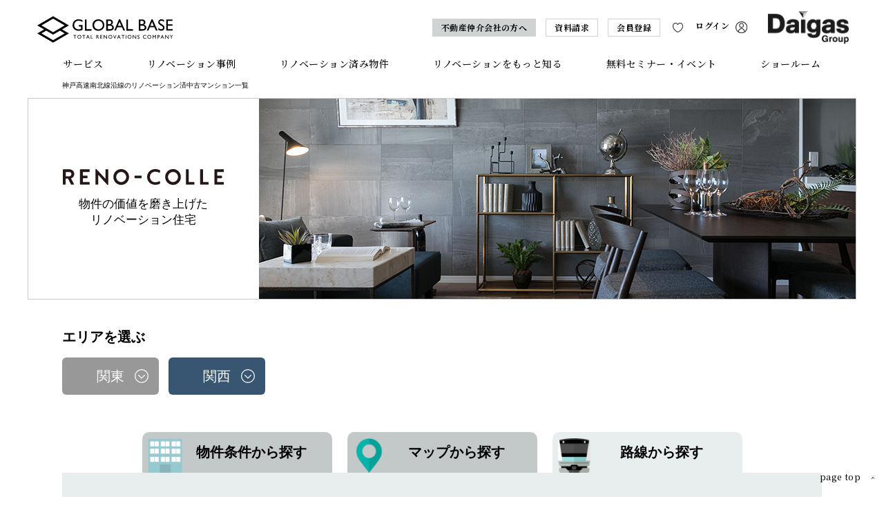

--- FILE ---
content_type: text/html; charset=UTF-8
request_url: https://www.globalbase.jp/renocolle/obje_kansai/search_rail.php?rid=214&area=HYOGO
body_size: 13972
content:
<!DOCTYPE html>
<html>
<head>
<!-- Global site tag (gtag.js) - Google Analytics -->
<script async src="https://www.googletagmanager.com/gtag/js?id=UA-11783240-1"></script>
<meta charset="utf-8">

<title>神戸高速南北線沿線のリノベーション済中古マンション一覧|リノコレ</title>

<meta name="description" content="  | 東京、神奈川の高品質リノベーション済みマンションならばリノコレ。確かな品質とデザインで、新築以上の出会いをご提案いたします" />
<meta name="keywords" content="東京都,都心,神奈川県,リノベーション,マンション,渋谷区,港区,23区" />
<meta name="viewport" content="width=1140, maximum-scale=1, user-scalable=no">

<meta name="format-detection" content="telephone=no">

<link href="/com/css/reset.css" rel="stylesheet" type="text/css" media="all">
<link href="/slick/slick.css" rel="stylesheet" type="text/css">
<link href="/com/css/base.css" rel="stylesheet" type="text/css" media="all">
<link href="/com/css/navi.css" rel="stylesheet" type="text/css" media="all">
<link href="/com/css/footer.css" rel="stylesheet" type="text/css" media="all">
<link href="/lightcase/css/lightcase.css" rel="stylesheet" type="text/css" media="all">
<link href="/renocolle/com/css/common.css" rel="stylesheet" type="text/css" media="all">
<link href="/renocolle/com/css/obje.css" rel="stylesheet" type="text/css" media="all">

<script src="https://polyfill.io/v2/polyfill.min.js?features=IntersectionObserver"></script>
<script type="text/javascript" src="/js/jquery-3.7.1.min.js"></script>
<script type="text/javascript" src="/js/lazyload.min.js"></script>
<script type="text/javascript" src="/slick/slick.min.js"></script>
<script type="text/javascript" src="/js/jquery.autopager-1.0.0.js"></script>
<script type="text/javascript" src="/js/jquery.tile.js"></script>
<script type="text/javascript" src="/js/gb_common.js"></script>
<script type="text/javascript" src="/renocolle/com/js/common.js"></script>
<script type="text/javascript" src="/lightcase/js/lightcase.js"></script>

<script type="application/javascript">
$(window).on('load resize', function(){
/*lightcase*/
    $('.pcmode a[data-rel="lcase_plmyreno:plmyreno"]').lightcase({
    });
    $('.spmode a[data-rel="lcase_plmyreno:plmyreno"]').lightcase({
    inline: { width: '80%!important' }
    });
});


$(function() {
/*slick-topic*/

$(".ttlsl ul").slick({
  autoplay:true,
  autoplaySpeed: 5000,
  infinite: true,
  arrows: false,
  slidesToShow: 1,
  slidesToScroll: 1,
  dots: false,
  fade: true,
  cssEase: 'linear',
  swipe:false,
  responsive: [
  { breakpoint: 760, settings: { }}
  ]

  });

/***リノ関西追加ここから**/
/**タブ切り替え**/
	$('.tab_panel').css('display','none');
	var url = location.href;
	if (url.match(/area=OSAKA/)){
		$('.tab_panel').eq(0).fadeIn();
		$('#rail_area_choice li').eq(0).addClass('selected');
		$('#rail_area').val('OSAKA');
	} else if (url.match(/area=HYOGO/)){
		$('.tab_panel').eq(1).fadeIn();
		$('#rail_area_choice li').eq(1).addClass('selected');
		$('#rail_area').val('HYOGO');
	} else if (url.match(/area=KYOTO/)){
		$('.tab_panel').eq(2).fadeIn();
		$('#rail_area_choice li').eq(2).addClass('selected');
		$('#rail_area').val('KYOTO');
	} else if (url.match(/area=SHIGA/)){
		$('.tab_panel').eq(3).fadeIn();
		$('#rail_area_choice li').eq(3).addClass('selected');
		$('#rail_area').val('SHIGA');
	} else if (url.match(/area=NARA/)){
		$('.tab_panel').eq(4).fadeIn();
		$('#rail_area_choice li').eq(4).addClass('selected');
		$('#rail_area').val('NARA');
	} else {
		$('.tab_panel').eq(0).fadeIn();
		$('#rail_area_choice li').eq(0).addClass('selected');
		$('#rail_area').val('OSAKA');
	}
	$('#rail_area_choice li a').click(function() {
		var thisUrl = $(this).attr('data-area');
		if (thisUrl.match(/area=OSAKA/)){
			$('#rail_area').val('OSAKA');
		} else if (thisUrl.match(/area=HYOGO/)){
			$('#rail_area').val('HYOGO');
		} else if (thisUrl.match(/area=KYOTO/)){
			$('#rail_area').val('KYOTO');
		} else if (thisUrl.match(/area=SHIGA/)){
			$('#rail_area').val('SHIGA');
		} else if (thisUrl.match(/area=NARA/)){
			$('#rail_area').val('NARA');
		}
		history.replaceState('','',thisUrl);
		var index01 = $('#rail_area_choice li a').index(this);
		$('.tab_panel').css('display','none');
		$('.tab_panel').eq(index01).fadeIn();
		$('#rail_area_choice li').removeClass('selected');
		$(this).parent().addClass('selected');
        $(".tab_panel input[type='checkbox']").removeAttr("checked").prop("checked", false).change();

	});
    /***リノ関西追加ここまで**/

});

// MOREボタン
  //  最大ページ数取得
  var maxpage = 1;
    $(function() {
        $.autopager({
            content: 'ul.case_sl',
            autoLoad: false,
            //読み込み開始時のコールバック関数を設定
            start: function(current, next) { 
                document.getElementById("loading").style.display  = "block";
                document.getElementById("autoPage").style.display = "none";
            },
            //読み込み終了時のコールバック関数を設定
            load: function(current, next) {
                document.getElementById("loading").style.display  = "none";
                document.getElementById("autoPage").style.display = "block";
                if( current.page >= maxpage ){ //最後のページ
                  $('a[rel=next]').hide(); //次ページのリンクを隠す
                }

  $('.pcmode .login_box ul.case_sl>li .prop_box>a .copy-icon').tile(3);
  $('.pcmode .login_box ul.case_sl>li .prop_box>a').tile(3);
  $('.pcmode .login_box ul.case_sl>li .prop_box').tile(3);

  $('.spmode ul.case_sl>li .prop_box>a .copy-icon').tile(2);
  $('.spmode ul.case_sl>li .prop_box>a').tile(2);
  $('.spmode ul.case_sl>li .prop_box').tile(2);
				
            }
        });
        $('a[rel=next]').click(function() {
            $.autopager('load');
            return false;
        });
    });



$(window).on('load resize', function(){
/*タイル*/
  $('.pcmode .login_box ul.case_sl>li .prop_box>a .copy-icon').tile(3);
  $('.pcmode .login_box ul.case_sl>li .prop_box>a').tile(3);
  $('.pcmode .login_box ul.case_sl>li .prop_box').tile(3);

  $('.spmode ul.case_sl>li .prop_box>a .copy-icon').tile(2);
  $('.spmode ul.case_sl>li .prop_box>a').tile(2);
  $('.spmode ul.case_sl>li .prop_box').tile(2);
});

/* クリアボタン */
$(function () {
    $(".clear-button").on("click", function () {
        clearForm(this.form);
    });

    function clearForm (form) {
        $(form)
            .find("input, select, textarea")
            .not(":button, :submit, :reset, :hidden")
            .val("")
            .prop("checked", false)
            .prop("selected", false)
        ;

        $(form).find(":checkbox").prop("checked", false);
    }
});
</script>
<!--[if lt IE 9]>
<script src="//html5shiv.googlecode.com/svn/trunk/html5.js"></script>
<script type="text/javascript" src="js/BlackPng.js"></script>
<![endif]-->


<!-- Google Tag Manager -->
<script>
  (function(w,d,s,l,i){w[l]=w[l]||[];
    w[l].push({'gtm.start': new Date().getTime(), event:'gtm.js'});
    var f=d.getElementsByTagName(s)[0], j=d.createElement(s),
    dl=l!='dataLayer'?'&l='+l:'';
    j.async=true; j.src='https://www.googletagmanager.com/gtm.js?id='+i+dl;
    f.parentNode.insertBefore(j,f);
  })(window,document,'script','dataLayer','GTM-P7MS4M');
</script>
<!-- End Google Tag Manager -->

<script async src="https://www.googletagmanager.com/gtag/js?id=AW-807566940"></script>
<script>
  window.dataLayer = window.dataLayer || [];
  function gtag(){dataLayer.push(arguments);}
  gtag('js', new Date());

  gtag('config', 'AW-807566940');
</script>
<!-- Facebook Pixel Code -->
<script>
  !function(f,b,e,v,n,t,s)
  {if(f.fbq)return;n=f.fbq=function(){n.callMethod?
  n.callMethod.apply(n,arguments):n.queue.push(arguments)};
  if(!f._fbq)f._fbq=n;n.push=n;n.loaded=!0;n.version='2.0';
  n.queue=[];t=b.createElement(e);t.async=!0;
  t.src=v;s=b.getElementsByTagName(e)[0];
  s.parentNode.insertBefore(t,s)}(window, document,'script',
  'https://connect.facebook.net/en_US/fbevents.js');
  fbq('init', '946725555497236');
  fbq('track', 'PageView');
</script>
<noscript><img height="1" width="1" style="display:none"
  src="https://www.facebook.com/tr?id=946725555497236&ev=PageView&noscript=1"
/></noscript>
<!-- End Facebook Pixel Code -->

<link rel="icon" href="/favicon.ico" type="image/x-icon"><!-- Add 2025-09-17 ミコクラウド用-->
<script>
(function(w,d,u,id){
  if (d.getElementById(id)) return;             // 既に挿入済みなら何もしない
  w.mc_queue  = w.mc_queue  || [];
  w.mc_tracker = w.mc_tracker || function(){ w.mc_queue.push(arguments); };

  function inject(){
    if (d.getElementById(id)) return;
    var s = d.createElement('script');
    s.id   = id;
    s.async = true;
    s.src  = u;
    (d.head || d.getElementsByTagName('head')[0] || d.documentElement).appendChild(s);
  }

  if (d.readyState === 'interactive' || d.readyState === 'complete') {
    inject();                                    // すでにDOM準備済み
  } else {
    d.addEventListener('DOMContentLoaded', inject, {once:true});
  }
})(window, document,
  'https://event.console.mico-cloud.jp/ev/access/QVBDoMzMT1Ou_bEL1FFaUw/micocloud.js',
  'micocloud-loader'
);
</script>

<!-- Add 2025-09-17 ミコクラウド用-->
</head>


<body>

<header>
<!-- AF -->
<div id="head_cont" class="wth_1600">

    <div id="head_left">
        <a href="/"><img src="/com/img/comm_logo_gb_bl_alph.svg" alt="リノベーションのグローバルベイス" id="head_logo"/></a>
    </div>


<ul id="head_right">
	<li class="head_broker"><a href="https://agency.globalbase.jp/" target="_blank" rel="noopener">不動産仲介会社の方へ</a></li>
	<li><a href="/form/various_input.php?formcl=1" class="border">資料請求</a></li>
    <li class="heart_gbc"><a href="/gbc/input.php" class="border">会員登録</a></li>
	<li class="head_heart"><a href="/gbc/mypage.php"><img src="/com/img/comm_heart_blk.svg" alt="お気に入り" class="heart_def"/><img src="/com/img/comm_heart_gray.svg" alt="お気に入り" class="heart_msove"/></a></li>
    <li class="head_login"><a href="/gbc/login.php">ログイン<img src="/com/img/comm_mypage_blk.svg" alt=""/></a></li>
    <li class="head_dgas"><a href="https://www.daigasgroup.com/" target="_blank" rel="noopener"><img src="/com/img/comm_daigas_blk.webp" alt="" /></a></li>
</ul>
<a class="menu-trigger" href="#"><span></span><span></span><span></span></a>
</div>
<nav class="wth_1200-full">
	<ul>
		<li><a href="javascript:void(0);" class="over_uline">サービス</a>
			<ul class="smenu colbox">
				<li><a href="/myreno/" class="wht_box">リノベーション暮らしを<br>はじめる ［マイリノ］</a></li>
				<li><div class="wht_box">
                <div class="pc_only">リノベーション済み<br>物件を探す ［リノコレ］</div>
                <div class="area_choice"><a href="/renocolle/obje/tab.php">関東エリア</a><a href="/renocolle/obje_kansai/tab.php">関西エリア</a></div></div>
                </li>
                <li><a href="/grandbase/" class="toggle_switch wht_box">一棟トータルで手がける<br class="pc_only">［グランドベイス］</a>
					<div class="toggle_contents">
						  <a href="/grandbase/">トップ</a>
						  <a href="/grandbase/concept.php">コンセプト</a>
						  <a href="/grandbase/merit.php">一棟リノベーションマンションのメリット</a>
						  <a href="/grandbase/obj_nerimasekimachi/">販売中の物件</a>
						  <a href="/grandbase/index.php#objet_sec">一棟リノベーションマンションの施工事例</a>
					</div>
				
				</li>
                <li><a href="/collaboration/" class="wht_box">コラボレーション一覧</a></li>
			</ul>
		</li>
		<li><a href="/case/" class="over_uline">リノベーション事例</a></li>
		<li class="mega_dd"><a href="javascript:void(0);" class="toggle_switch over_uline">リノベーション済み物件</a>
			<ul class="smenu navi_area toggle_contents">
				<li>
				<div class="navi_ttl">エリアを選ぶ</div>
				<dl class="area_dl tokyo_box">
					<dt>東京都</dt>
					<dd>
						<table class="area_table">
							<tr>
								<td><a href="/renocolle/obje/search_city.php?pref=1">東京都全エリア(41)</a></td>
								<td class="small_area">［都心部］</td>
								<td><a href="/renocolle/obje/tab.php?aid=9">千代田区(6)</a><a href="/renocolle/obje/tab.php?aid=7">中央区(5)</a><a href="/renocolle/obje/tab.php?aid=8">港　区(10)</a><a href="/renocolle/obje/tab.php?aid=2">新宿区(6)</a><a href="/renocolle/obje/tab.php?aid=18">文京区(2)</a><a href="/renocolle/obje/tab.php?aid=1">渋谷区(3)</a></td>
							</tr>
							<tr>
								<td></td>
								<td class="small_area">［23区南部］</td>
								<td><a href="/renocolle/obje/tab.php?aid=10">品川区(0)</a><a href="/renocolle/obje/tab.php?aid=5">目黒区(1)</a><a href="/renocolle/obje/tab.php?aid=6">大田区(0)</a><a href="/renocolle/obje/tab.php?aid=3">世田谷区(0)</a></td>
							</tr>
							<tr>
								<td></td>
								<td class="small_area">［23区西部］</td>
								<td><a href="/renocolle/obje/tab.php?aid=11">中野区(0)</a><a href="/renocolle/obje/tab.php?aid=4">杉並区(2)</a><a href="/renocolle/obje/tab.php?aid=19">練馬区(0)</a></td>
							</tr>
							<tr>
								<td></td>
								<td class="small_area">［23区東部］</td>
								<td><a href="/renocolle/obje/tab.php?aid=20">台東区(2)</a><a href="/renocolle/obje/tab.php?aid=21">墨田区(0)</a><a href="/renocolle/obje/tab.php?aid=15">江東区(1)</a><a href="/renocolle/obje/tab.php?aid=22">荒川区(0)</a><a href="/renocolle/obje/tab.php?aid=23">足立区(0)</a><a href="/renocolle/obje/tab.php?aid=24">葛飾区(0)</a><a href="/renocolle/obje/tab.php?aid=25">江戸川区(1)</a></td>
							</tr>
							<tr>
								<td></td>
								<td class="small_area">［23区北部］</td>
								<td><a href="/renocolle/obje/tab.php?aid=26">豊島区(2)</a><a href="/renocolle/obje/tab.php?aid=27">北区(0)</a><a href="/renocolle/obje/tab.php?aid=28">板橋区(0)</a></td>
							</tr>
							<tr>
								<td></td>
								<td class="small_area">［東京都その他］</td>
								<td><a href="/renocolle/obje/tab.php?aid=13">都下全域(0)</a></td>
							</tr>
						</table>
						
					</dd>
				</dl>
				<dl class="area_dl">
					<dt>神奈川県</dt>
					<dd><table class="area_table">
							<tr>
								<td><a href="/renocolle/obje/search_city.php?pref=2">神奈川県全エリア(9)</a></td>
								<td><a href="/renocolle/obje/tab.php?aid=14">横浜(4)</a><a href="/renocolle/obje/tab.php?aid=16">川崎(3)</a><a href="/renocolle/obje/tab.php?aid=17">その他神奈川エリア(2)</a></td>
							</tr>
						</table>
					</dd>
				</dl>
				<dl class="area_dl">
					<dt>その他関東エリア</dt>
					<dd>
						<table class="area_table">
							<tr>
								<td><a href="/renocolle/obje/tab.php?aid=29">埼玉県(0)</a><a href="/renocolle/obje/tab.php?aid=30">千葉県(0)</a></td>
							</tr>
						</table>
					</dd>
				</dl>
                
                <dl class="area_dl osaka_box">
					<dt>大阪府</dt>
					<dd><table class="area_table">
							<tr>
								<td><a href="/renocolle/obje_kansai/search_city.php?pref=11">大阪府全エリア(9)</a></td>
								<td><a href="/renocolle/obje_kansai/tab.php?aid=100">大阪市(8)</a><a href="/renocolle/obje_kansai/tab.php?aid=101">堺市(0)</a><a href="/renocolle/obje_kansai/tab.php?aid=102">その他大阪エリア(1)</a></td>
							</tr>
						</table>
					</dd>
				</dl>
                <dl class="area_dl hyogo_box">
					<dt>兵庫県</dt>
					<dd><table class="area_table">
							<tr>
								<td><a href="/renocolle/obje_kansai/search_city.php?pref=12">兵庫県全エリア(5)</a></td>
								<td><a href="/renocolle/obje_kansai/tab.php?aid=200">神戸市(5)</a><a href="/renocolle/obje_kansai/tab.php?aid=201">その他兵庫エリア(0)</a></td>
							</tr>
						</table>
					</dd>
				</dl>
                <dl class="area_dl">
					<dt>京都府</dt>
					<dd><table class="area_table">
							<tr>
								<td><a href="/renocolle/obje_kansai/search_city.php?pref=13">京都府全エリア(5)</a></td>
								<td><a href="/renocolle/obje_kansai/tab.php?aid=300">京都市(5)</a><a href="/renocolle/obje_kansai/tab.php?aid=301">その他京都エリア(0)</a></td>
							</tr>
						</table>
					</dd>
				</dl>
				<dl class="area_dl">
					<dt>その他関西圏エリア</dt>
					<dd>
						<table class="area_table">
							<tr>
								<td><a href="/renocolle/obje_kansai/tab.php?aid=400">滋賀県(0)</a><a href="/renocolle/obje_kansai/tab.php?aid=500">奈良県(0)</a></td>
							</tr>
						</table>
					</dd>
				</dl>
				</li>
			</ul>
		</li>
		<li><a href="javascript:void(0);" class="over_uline">リノベーションをもっと知る</a>
			<ul class="smenu colbox">
                <li><a href="/renovation/" class="wht_box">リノベーションとは？<br>リフォームとの違いを解説</a></li>
				<li><a href="/commit/" class="wht_box">グローバルベイスの<br>リノベーションとは？</a></li>
				<li><a href="/ability/" class="wht_box">リノベーションだからできること</a></li>
				<li><a href="/myrenojournal/" class="wht_box">マイリノジャーナル</a></li>
			</ul>
		</li>
		<li><a href="javascript:void(0);" class="toggle_switch over_uline nav_seminar">無料セミナー・イベント</a>
			<ul class="smenu colbox toggle_contents">
                <li><a href="/seminar/" class="wht_box">関東エリア / 無料セミナー・イベント</a></li>
				<li><a href="/seminar/osaka.php" class="wht_box">関西エリア / 無料セミナー・イベント</a></li>
			</ul>
		</li>
		<li><a href="/showroomtop/" class="over_uline">ショールーム</a></li>
		<li><a class="toggle_switch over_uline">会社概要</a>
			<div class="toggle_contents">
				  <a href="/company/">会社情報</a>
				  <a href="/newslist.php">ニュース・リリース情報</a>
				  <a href="/company/privacy.php">プライバシーポリシー</a>
				  <a href="/company/antisocial.php">反社会的勢力排除に関する基本方針</a>
				  <a href="/form/various_input.php?formcl=4">法人向けお問い合わせ</a>
			</div>
		</li>
	</ul>
</nav>
</header>
<main class="reno_kansai">
<div id="hone_place">
<div class="wth_1200"><h1>神戸高速南北線沿線のリノベーション済中古マンション一覧</h1></div>
</div>
<!--
<div id="breadcrumb">
	<ul class="pankz_list">
		<li><a href="/">リノベーションのグローベルベイスTOP</a></li>
		<li><a href="/renocolle/">リノベ済中古マンションの購入のリノコレ</a></li>
        <li><h1>神戸高速南北線沿線のリノベーション済中古マンション一覧</h1></li>
    </ul>
</div>
-->
<section class="sub_com_ttl sub_com_ttl-renocolle">
	<div class="ttlsl">
	<ul class="slider ttl_img"><li></li><li></li><li></li><li></li><li></li></ul>
	</div>
    <div class="cate_ttl">
      <a href="/renocolle/"><img src="/com/img/logo_reno_BLK.svg" alt="リノコレ" class="sub_com_ttl_img"></a>
    <div class="sub_com_ttl_text">物件の価値を磨き上げた<br>リノベーション住宅</div>
    </div>
</section>
<section class="renocolle_search">
  <div class="w1100-full">
  <div class="smn_area">
    <div class="smn_area_txt">エリアを選ぶ</div>
    <ul id="area_choice">
        <li id="btn_kanto"><a href="/renocolle/obje/tab.php" class="comm_btn">関東</a></li>
        <li id="btn_kansai"><a href="/renocolle/obje_kansai/tab.php" class="comm_btn">関西</a></li>
    </ul>
</div>    <div class="renocolle_search_shortcuts">
      <a href="tab.php" class="renocolle_search_shortcut renocolle_search_shortcut-condition"><span>物件条件から探す</span></a>
      <a href="search_area.php" class="renocolle_search_shortcut renocolle_search_shortcut-map"><span>マップから探す</span></a>
      <a href="#" class="renocolle_search_shortcut renocolle_search_shortcut-line renocolle_search_shortcut-selected"><span>路線から探す</span></a>
    </div>

    <form action="search_rail.php#list_top" id="renocolle_search" method="get" name="rail_form">

    <!--リノ関西追加ここから-->
    <div class="smn_area">
    <!--<div class="smn_area_txt">エリアを選ぶ</div>-->
	<ul id="rail_area_choice">
	    <li id="tab1"><a data-area="?area=OSAKA" class="comm_btn">大阪府</a></li>
	    <li id="tab2"><a data-area="?area=HYOGO" class="comm_btn">兵庫県</a></li>
 	    <li id="tab3"><a data-area="?area=KYOTO" class="comm_btn">京都府</a></li>
	    <li id="tab4"><a data-area="?area=SHIGA" class="comm_btn">滋賀県</a></li>
 	    <li id="tab5"><a data-area="?area=NARA" class="comm_btn">奈良県</a></li>
	</ul>
    </div>
    
     <!--リノ関西追加ここから-->
<div class="tab_panel">
<div class="renocolle_search_areas">
<div class="renocolle_search_areasbox">
<a href="javascript:void(0);" class="renocolle_search_areasOpener">JR</a>
<dl class="renocolle_search_areaslist renocolle_search_areaslist-lines  renocolle_search_areaslist-lines-full">
<dd class="renocolle_search_areas_options">
<div class="label_outer"><label class="com_checkWrapper"><input type="checkbox" data-area="1" data-arearank="1" value="101" name="tg_rid[]" ><span></span></label><a href="search_rail.php?rid=101&area=OSAKA#list_top">大阪環状線(5件)</a></div>
<div class="label_outer"><label class="com_checkWrapper"><input type="checkbox" data-area="1" data-arearank="1" value="102" name="tg_rid[]" ><span></span></label><a href="search_rail.php?rid=102&area=OSAKA#list_top">JR東海道本線(2件)</a></div>
<div class="label_outer"><label class="com_checkWrapper"><input type="checkbox" data-area="1" data-arearank="1" value="106" name="tg_rid[]" ><span></span></label><a href="search_rail.php?rid=106&area=OSAKA#list_top">琵琶湖線(0件)</a></div>
<div class="label_outer"><label class="com_checkWrapper"><input type="checkbox" data-area="1" data-arearank="1" value="107" name="tg_rid[]" ><span></span></label><a href="search_rail.php?rid=107&area=OSAKA#list_top">JR京都線(0件)</a></div>
<div class="label_outer"><label class="com_checkWrapper"><input type="checkbox" data-area="1" data-arearank="1" value="108" name="tg_rid[]" ><span></span></label><a href="search_rail.php?rid=108&area=OSAKA#list_top">JR神戸線(1件)</a></div>
<div class="label_outer"><label class="com_checkWrapper"><input type="checkbox" data-area="1" data-arearank="1" value="109" name="tg_rid[]" ><span></span></label><a href="search_rail.php?rid=109&area=OSAKA#list_top">学研都市線(0件)</a></div>
<div class="label_outer"><label class="com_checkWrapper"><input type="checkbox" data-area="1" data-arearank="1" value="110" name="tg_rid[]" ><span></span></label><a href="search_rail.php?rid=110&area=OSAKA#list_top">JRゆめ咲線(0件)</a></div>
<div class="label_outer"><label class="com_checkWrapper"><input type="checkbox" data-area="1" data-arearank="1" value="111" name="tg_rid[]" ><span></span></label><a href="search_rail.php?rid=111&area=OSAKA#list_top">JR関西本線(0件)</a></div>
<div class="label_outer"><label class="com_checkWrapper"><input type="checkbox" data-area="1" data-arearank="1" value="113" name="tg_rid[]" ><span></span></label><a href="search_rail.php?rid=113&area=OSAKA#list_top">大和路線(0件)</a></div>
<div class="label_outer"><label class="com_checkWrapper"><input type="checkbox" data-area="1" data-arearank="1" value="114" name="tg_rid[]" ><span></span></label><a href="search_rail.php?rid=114&area=OSAKA#list_top">阪和線(0件)</a></div>
<div class="label_outer"><label class="com_checkWrapper"><input type="checkbox" data-area="1" data-arearank="1" value="115" name="tg_rid[]" ><span></span></label><a href="search_rail.php?rid=115&area=OSAKA#list_top">羽衣線(0件)</a></div>
<div class="label_outer"><label class="com_checkWrapper"><input type="checkbox" data-area="1" data-arearank="1" value="116" name="tg_rid[]" ><span></span></label><a href="search_rail.php?rid=116&area=OSAKA#list_top">JR関西空港線(0件)</a></div>
<div class="label_outer"><label class="com_checkWrapper"><input type="checkbox" data-area="1" data-arearank="1" value="117" name="tg_rid[]" ><span></span></label><a href="search_rail.php?rid=117&area=OSAKA#list_top">JR宝塚線(0件)</a></div>
<div class="label_outer"><label class="com_checkWrapper"><input type="checkbox" data-area="1" data-arearank="1" value="118" name="tg_rid[]" ><span></span></label><a href="search_rail.php?rid=118&area=OSAKA#list_top">福知山線(0件)</a></div>
<div class="label_outer"><label class="com_checkWrapper"><input type="checkbox" data-area="1" data-arearank="1" value="119" name="tg_rid[]" ><span></span></label><a href="search_rail.php?rid=119&area=OSAKA#list_top">JR東西線(1件)</a></div>
<div class="label_outer"><label class="com_checkWrapper"><input type="checkbox" data-area="1" data-arearank="1" value="120" name="tg_rid[]" ><span></span></label><a href="search_rail.php?rid=120&area=OSAKA#list_top">おおさか東線(0件)</a></div>
<div class="label_outer"><label class="com_checkWrapper"><input type="checkbox" data-area="1" data-arearank="1" value="121" name="tg_rid[]" ><span></span></label><a href="search_rail.php?rid=121&area=OSAKA#list_top">東海道新幹線(0件)</a></div>
</dd>
</dl>
</div>

<div class="renocolle_search_areasbox">
<a href="javascript:void(0);" class="renocolle_search_areasOpener">近畿日本鉄道</a>
<dl class="renocolle_search_areaslist renocolle_search_areaslist-lines  renocolle_search_areaslist-lines-full">
<dd class="renocolle_search_areas_options">
<div class="label_outer"><label class="com_checkWrapper"><input type="checkbox" data-area="1" data-arearank="1" value="122" name="tg_rid[]" ><span></span></label><a href="search_rail.php?rid=122&area=OSAKA#list_top">近鉄けいはんな線(0件)</a></div>
<div class="label_outer"><label class="com_checkWrapper"><input type="checkbox" data-area="1" data-arearank="1" value="123" name="tg_rid[]" ><span></span></label><a href="search_rail.php?rid=123&area=OSAKA#list_top">近鉄奈良線(1件)</a></div>
<div class="label_outer"><label class="com_checkWrapper"><input type="checkbox" data-area="1" data-arearank="1" value="124" name="tg_rid[]" ><span></span></label><a href="search_rail.php?rid=124&area=OSAKA#list_top">近鉄難波線(0件)</a></div>
<div class="label_outer"><label class="com_checkWrapper"><input type="checkbox" data-area="1" data-arearank="1" value="125" name="tg_rid[]" ><span></span></label><a href="search_rail.php?rid=125&area=OSAKA#list_top">近鉄大阪線(2件)</a></div>
<div class="label_outer"><label class="com_checkWrapper"><input type="checkbox" data-area="1" data-arearank="1" value="126" name="tg_rid[]" ><span></span></label><a href="search_rail.php?rid=126&area=OSAKA#list_top">近鉄信貴線(0件)</a></div>
<div class="label_outer"><label class="com_checkWrapper"><input type="checkbox" data-area="1" data-arearank="1" value="127" name="tg_rid[]" ><span></span></label><a href="search_rail.php?rid=127&area=OSAKA#list_top">近鉄南大阪線(0件)</a></div>
<div class="label_outer"><label class="com_checkWrapper"><input type="checkbox" data-area="1" data-arearank="1" value="128" name="tg_rid[]" ><span></span></label><a href="search_rail.php?rid=128&area=OSAKA#list_top">近鉄長野線(0件)</a></div>
<div class="label_outer"><label class="com_checkWrapper"><input type="checkbox" data-area="1" data-arearank="1" value="129" name="tg_rid[]" ><span></span></label><a href="search_rail.php?rid=129&area=OSAKA#list_top">近鉄道明寺線(0件)</a></div>
<div class="label_outer"><label class="com_checkWrapper"><input type="checkbox" data-area="1" data-arearank="1" value="130" name="tg_rid[]" ><span></span></label><a href="search_rail.php?rid=130&area=OSAKA#list_top">西信貴ケーブル(0件)</a></div>
</dd>
</dl>
</div>

<div class="renocolle_search_areasbox">
<a href="javascript:void(0);" class="renocolle_search_areasOpener">Osaka Metro</a>
<dl class="renocolle_search_areaslist renocolle_search_areaslist-lines  renocolle_search_areaslist-lines-full">
<dd class="renocolle_search_areas_options">
<div class="label_outer"><label class="com_checkWrapper"><input type="checkbox" data-area="1" data-arearank="1" value="131" name="tg_rid[]" ><span></span></label><a href="search_rail.php?rid=131&area=OSAKA#list_top">大阪メトロ御堂筋線(0件)</a></div>
<div class="label_outer"><label class="com_checkWrapper"><input type="checkbox" data-area="1" data-arearank="1" value="132" name="tg_rid[]" ><span></span></label><a href="search_rail.php?rid=132&area=OSAKA#list_top">大阪メトロ谷町線(1件)</a></div>
<div class="label_outer"><label class="com_checkWrapper"><input type="checkbox" data-area="1" data-arearank="1" value="133" name="tg_rid[]" ><span></span></label><a href="search_rail.php?rid=133&area=OSAKA#list_top">大阪メトロ四つ橋線(0件)</a></div>
<div class="label_outer"><label class="com_checkWrapper"><input type="checkbox" data-area="1" data-arearank="1" value="134" name="tg_rid[]" ><span></span></label><a href="search_rail.php?rid=134&area=OSAKA#list_top">大阪メトロ南港ポートタウン線(0件)</a></div>
<div class="label_outer"><label class="com_checkWrapper"><input type="checkbox" data-area="1" data-arearank="1" value="135" name="tg_rid[]" ><span></span></label><a href="search_rail.php?rid=135&area=OSAKA#list_top">大阪メトロ中央線(0件)</a></div>
<div class="label_outer"><label class="com_checkWrapper"><input type="checkbox" data-area="1" data-arearank="1" value="136" name="tg_rid[]" ><span></span></label><a href="search_rail.php?rid=136&area=OSAKA#list_top">大阪メトロ千日前線(0件)</a></div>
<div class="label_outer"><label class="com_checkWrapper"><input type="checkbox" data-area="1" data-arearank="1" value="137" name="tg_rid[]" ><span></span></label><a href="search_rail.php?rid=137&area=OSAKA#list_top">大阪メトロ堺筋線(0件)</a></div>
<div class="label_outer"><label class="com_checkWrapper"><input type="checkbox" data-area="1" data-arearank="1" value="138" name="tg_rid[]" ><span></span></label><a href="search_rail.php?rid=138&area=OSAKA#list_top">大阪メトロ長堀鶴見緑地線(0件)</a></div>
<div class="label_outer"><label class="com_checkWrapper"><input type="checkbox" data-area="1" data-arearank="1" value="139" name="tg_rid[]" ><span></span></label><a href="search_rail.php?rid=139&area=OSAKA#list_top">大阪メトロ今里筋線(0件)</a></div>
</dd>
</dl>
</div>

<div class="renocolle_search_areasbox">
<a href="javascript:void(0);" class="renocolle_search_areasOpener">北大阪急行電鉄</a>
<dl class="renocolle_search_areaslist renocolle_search_areaslist-lines  renocolle_search_areaslist-lines-full">
<dd class="renocolle_search_areas_options">
<div class="label_outer"><label class="com_checkWrapper"><input type="checkbox" data-area="1" data-arearank="1" value="140" name="tg_rid[]" ><span></span></label><a href="search_rail.php?rid=140&area=OSAKA#list_top">北大阪急行電鉄(0件)</a></div>
</dd>
</dl>
</div>

<div class="renocolle_search_areasbox">
<a href="javascript:void(0);" class="renocolle_search_areasOpener">南海電鉄</a>
<dl class="renocolle_search_areaslist renocolle_search_areaslist-lines  renocolle_search_areaslist-lines-full">
<dd class="renocolle_search_areas_options">
<div class="label_outer"><label class="com_checkWrapper"><input type="checkbox" data-area="1" data-arearank="1" value="141" name="tg_rid[]" ><span></span></label><a href="search_rail.php?rid=141&area=OSAKA#list_top">南海本線(0件)</a></div>
<div class="label_outer"><label class="com_checkWrapper"><input type="checkbox" data-area="1" data-arearank="1" value="142" name="tg_rid[]" ><span></span></label><a href="search_rail.php?rid=142&area=OSAKA#list_top">南海空港線(0件)</a></div>
<div class="label_outer"><label class="com_checkWrapper"><input type="checkbox" data-area="1" data-arearank="1" value="143" name="tg_rid[]" ><span></span></label><a href="search_rail.php?rid=143&area=OSAKA#list_top">南海高師浜線(0件)</a></div>
<div class="label_outer"><label class="com_checkWrapper"><input type="checkbox" data-area="1" data-arearank="1" value="144" name="tg_rid[]" ><span></span></label><a href="search_rail.php?rid=144&area=OSAKA#list_top">南海多奈川線(0件)</a></div>
<div class="label_outer"><label class="com_checkWrapper"><input type="checkbox" data-area="1" data-arearank="1" value="145" name="tg_rid[]" ><span></span></label><a href="search_rail.php?rid=145&area=OSAKA#list_top">南海高野線(0件)</a></div>
<div class="label_outer"><label class="com_checkWrapper"><input type="checkbox" data-area="1" data-arearank="1" value="146" name="tg_rid[]" ><span></span></label><a href="search_rail.php?rid=146&area=OSAKA#list_top">南海汐見橋線(0件)</a></div>
</dd>
</dl>
</div>

<div class="renocolle_search_areasbox">
<a href="javascript:void(0);" class="renocolle_search_areasOpener">泉北高速鉄道</a>
<dl class="renocolle_search_areaslist renocolle_search_areaslist-lines  renocolle_search_areaslist-lines-full">
<dd class="renocolle_search_areas_options">
<div class="label_outer"><label class="com_checkWrapper"><input type="checkbox" data-area="1" data-arearank="1" value="147" name="tg_rid[]" ><span></span></label><a href="search_rail.php?rid=147&area=OSAKA#list_top">泉北高速鉄道線(0件)</a></div>
</dd>
</dl>
</div>

<div class="renocolle_search_areasbox">
<a href="javascript:void(0);" class="renocolle_search_areasOpener">阪急電鉄</a>
<dl class="renocolle_search_areaslist renocolle_search_areaslist-lines  renocolle_search_areaslist-lines-full">
<dd class="renocolle_search_areas_options">
<div class="label_outer"><label class="com_checkWrapper"><input type="checkbox" data-area="1" data-arearank="1" value="148" name="tg_rid[]" ><span></span></label><a href="search_rail.php?rid=148&area=OSAKA#list_top">阪急神戸本線(0件)</a></div>
<div class="label_outer"><label class="com_checkWrapper"><input type="checkbox" data-area="1" data-arearank="1" value="149" name="tg_rid[]" ><span></span></label><a href="search_rail.php?rid=149&area=OSAKA#list_top">阪急宝塚本線(0件)</a></div>
<div class="label_outer"><label class="com_checkWrapper"><input type="checkbox" data-area="1" data-arearank="1" value="150" name="tg_rid[]" ><span></span></label><a href="search_rail.php?rid=150&area=OSAKA#list_top">阪急箕面線(0件)</a></div>
<div class="label_outer"><label class="com_checkWrapper"><input type="checkbox" data-area="1" data-arearank="1" value="151" name="tg_rid[]" ><span></span></label><a href="search_rail.php?rid=151&area=OSAKA#list_top">阪急千里線(0件)</a></div>
<div class="label_outer"><label class="com_checkWrapper"><input type="checkbox" data-area="1" data-arearank="1" value="152" name="tg_rid[]" ><span></span></label><a href="search_rail.php?rid=152&area=OSAKA#list_top">阪急京都本線(0件)</a></div>
</dd>
</dl>
</div>

<div class="renocolle_search_areasbox">
<a href="javascript:void(0);" class="renocolle_search_areasOpener">大阪モノレール</a>
<dl class="renocolle_search_areaslist renocolle_search_areaslist-lines  renocolle_search_areaslist-lines-full">
<dd class="renocolle_search_areas_options">
<div class="label_outer"><label class="com_checkWrapper"><input type="checkbox" data-area="1" data-arearank="1" value="153" name="tg_rid[]" ><span></span></label><a href="search_rail.php?rid=153&area=OSAKA#list_top">大阪モノレール線(0件)</a></div>
<div class="label_outer"><label class="com_checkWrapper"><input type="checkbox" data-area="1" data-arearank="1" value="154" name="tg_rid[]" ><span></span></label><a href="search_rail.php?rid=154&area=OSAKA#list_top">大阪モノレール彩都線(0件)</a></div>
</dd>
</dl>
</div>

<div class="renocolle_search_areasbox">
<a href="javascript:void(0);" class="renocolle_search_areasOpener">京阪電鉄</a>
<dl class="renocolle_search_areaslist renocolle_search_areaslist-lines  renocolle_search_areaslist-lines-full">
<dd class="renocolle_search_areas_options">
<div class="label_outer"><label class="com_checkWrapper"><input type="checkbox" data-area="1" data-arearank="1" value="155" name="tg_rid[]" ><span></span></label><a href="search_rail.php?rid=155&area=OSAKA#list_top">京阪本線(2件)</a></div>
<div class="label_outer"><label class="com_checkWrapper"><input type="checkbox" data-area="1" data-arearank="1" value="156" name="tg_rid[]" ><span></span></label><a href="search_rail.php?rid=156&area=OSAKA#list_top">京阪交野線(0件)</a></div>
<div class="label_outer"><label class="com_checkWrapper"><input type="checkbox" data-area="1" data-arearank="1" value="157" name="tg_rid[]" ><span></span></label><a href="search_rail.php?rid=157&area=OSAKA#list_top">京阪中之島線(0件)</a></div>
</dd>
</dl>
</div>

<div class="renocolle_search_areasbox">
<a href="javascript:void(0);" class="renocolle_search_areasOpener">阪堺電気軌道</a>
<dl class="renocolle_search_areaslist renocolle_search_areaslist-lines  renocolle_search_areaslist-lines-full">
<dd class="renocolle_search_areas_options">
<div class="label_outer"><label class="com_checkWrapper"><input type="checkbox" data-area="1" data-arearank="1" value="158" name="tg_rid[]" ><span></span></label><a href="search_rail.php?rid=158&area=OSAKA#list_top">阪堺電軌上町線(0件)</a></div>
<div class="label_outer"><label class="com_checkWrapper"><input type="checkbox" data-area="1" data-arearank="1" value="159" name="tg_rid[]" ><span></span></label><a href="search_rail.php?rid=159&area=OSAKA#list_top">阪堺電軌阪堺線(0件)</a></div>
</dd>
</dl>
</div>

<div class="renocolle_search_areasbox">
<a href="javascript:void(0);" class="renocolle_search_areasOpener">阪神電鉄</a>
<dl class="renocolle_search_areaslist renocolle_search_areaslist-lines  renocolle_search_areaslist-lines-full">
<dd class="renocolle_search_areas_options">
<div class="label_outer"><label class="com_checkWrapper"><input type="checkbox" data-area="1" data-arearank="1" value="160" name="tg_rid[]" ><span></span></label><a href="search_rail.php?rid=160&area=OSAKA#list_top">阪神本線(1件)</a></div>
<div class="label_outer"><label class="com_checkWrapper"><input type="checkbox" data-area="1" data-arearank="1" value="161" name="tg_rid[]" ><span></span></label><a href="search_rail.php?rid=161&area=OSAKA#list_top">阪神なんば線(0件)</a></div>
</dd>
</dl>
</div>

<div class="renocolle_search_areasbox">
<a href="javascript:void(0);" class="renocolle_search_areasOpener">能勢電鉄</a>
<dl class="renocolle_search_areaslist renocolle_search_areaslist-lines  renocolle_search_areaslist-lines-full">
<dd class="renocolle_search_areas_options">
<div class="label_outer"><label class="com_checkWrapper"><input type="checkbox" data-area="1" data-arearank="1" value="162" name="tg_rid[]" ><span></span></label><a href="search_rail.php?rid=162&area=OSAKA#list_top">能勢電鉄妙見線(0件)</a></div>
</dd>
</dl>
</div>

<div class="renocolle_search_areasbox">
<a href="javascript:void(0);" class="renocolle_search_areasOpener">水間鉄道</a>
<dl class="renocolle_search_areaslist renocolle_search_areaslist-lines  renocolle_search_areaslist-lines-full">
<dd class="renocolle_search_areas_options">
<div class="label_outer"><label class="com_checkWrapper"><input type="checkbox" data-area="1" data-arearank="1" value="163" name="tg_rid[]" ><span></span></label><a href="search_rail.php?rid=163&area=OSAKA#list_top">水間鉄道水間線(0件)</a></div>
</dd>
</dl>
</div>
</div>
</div>
<div class="tab_panel">
<div class="renocolle_search_areas">
<div class="renocolle_search_areasbox">
<a href="javascript:void(0);" class="renocolle_search_areasOpener">JR</a>
<dl class="renocolle_search_areaslist renocolle_search_areaslist-lines  renocolle_search_areaslist-lines-full">
<dd class="renocolle_search_areas_options">
<div class="label_outer"><label class="com_checkWrapper"><input type="checkbox" data-area="2" data-arearank="1" value="164" name="tg_rid[]" ><span></span></label><a href="search_rail.php?rid=164&area=HYOGO#list_top">JR東海道本線(2件)</a></div>
<div class="label_outer"><label class="com_checkWrapper"><input type="checkbox" data-area="2" data-arearank="1" value="168" name="tg_rid[]" ><span></span></label><a href="search_rail.php?rid=168&area=HYOGO#list_top">琵琶湖線(0件)</a></div>
<div class="label_outer"><label class="com_checkWrapper"><input type="checkbox" data-area="2" data-arearank="1" value="169" name="tg_rid[]" ><span></span></label><a href="search_rail.php?rid=169&area=HYOGO#list_top">JR京都線(0件)</a></div>
<div class="label_outer"><label class="com_checkWrapper"><input type="checkbox" data-area="2" data-arearank="1" value="170" name="tg_rid[]" ><span></span></label><a href="search_rail.php?rid=170&area=HYOGO#list_top">JR神戸線(1件)</a></div>
<div class="label_outer"><label class="com_checkWrapper"><input type="checkbox" data-area="2" data-arearank="1" value="171" name="tg_rid[]" ><span></span></label><a href="search_rail.php?rid=171&area=HYOGO#list_top">JR山陽本線(0件)</a></div>
<div class="label_outer"><label class="com_checkWrapper"><input type="checkbox" data-area="2" data-arearank="1" value="176" name="tg_rid[]" ><span></span></label><a href="search_rail.php?rid=176&area=HYOGO#list_top">JR赤穂線(0件)</a></div>
<div class="label_outer"><label class="com_checkWrapper"><input type="checkbox" data-area="2" data-arearank="1" value="178" name="tg_rid[]" ><span></span></label><a href="search_rail.php?rid=178&area=HYOGO#list_top">JR加古川線(0件)</a></div>
<div class="label_outer"><label class="com_checkWrapper"><input type="checkbox" data-area="2" data-arearank="1" value="179" name="tg_rid[]" ><span></span></label><a href="search_rail.php?rid=179&area=HYOGO#list_top">JR宝塚線(0件)</a></div>
<div class="label_outer"><label class="com_checkWrapper"><input type="checkbox" data-area="2" data-arearank="1" value="180" name="tg_rid[]" ><span></span></label><a href="search_rail.php?rid=180&area=HYOGO#list_top">福知山線(0件)</a></div>
<div class="label_outer"><label class="com_checkWrapper"><input type="checkbox" data-area="2" data-arearank="1" value="181" name="tg_rid[]" ><span></span></label><a href="search_rail.php?rid=181&area=HYOGO#list_top">嵯峨野線(0件)</a></div>
<div class="label_outer"><label class="com_checkWrapper"><input type="checkbox" data-area="2" data-arearank="1" value="182" name="tg_rid[]" ><span></span></label><a href="search_rail.php?rid=182&area=HYOGO#list_top">JR山陰本線(0件)</a></div>
<div class="label_outer"><label class="com_checkWrapper"><input type="checkbox" data-area="2" data-arearank="1" value="186" name="tg_rid[]" ><span></span></label><a href="search_rail.php?rid=186&area=HYOGO#list_top">JR播但線(0件)</a></div>
<div class="label_outer"><label class="com_checkWrapper"><input type="checkbox" data-area="2" data-arearank="1" value="187" name="tg_rid[]" ><span></span></label><a href="search_rail.php?rid=187&area=HYOGO#list_top">JR姫新線(0件)</a></div>
<div class="label_outer"><label class="com_checkWrapper"><input type="checkbox" data-area="2" data-arearank="1" value="189" name="tg_rid[]" ><span></span></label><a href="search_rail.php?rid=189&area=HYOGO#list_top">JR東西線(1件)</a></div>
<div class="label_outer"><label class="com_checkWrapper"><input type="checkbox" data-area="2" data-arearank="1" value="190" name="tg_rid[]" ><span></span></label><a href="search_rail.php?rid=190&area=HYOGO#list_top">山陽新幹線(0件)</a></div>
</dd>
</dl>
</div>

<div class="renocolle_search_areasbox">
<a href="javascript:void(0);" class="renocolle_search_areasOpener">阪急電鉄</a>
<dl class="renocolle_search_areaslist renocolle_search_areaslist-lines  renocolle_search_areaslist-lines-full">
<dd class="renocolle_search_areas_options">
<div class="label_outer"><label class="com_checkWrapper"><input type="checkbox" data-area="2" data-arearank="1" value="191" name="tg_rid[]" ><span></span></label><a href="search_rail.php?rid=191&area=HYOGO#list_top">阪急神戸本線(0件)</a></div>
<div class="label_outer"><label class="com_checkWrapper"><input type="checkbox" data-area="2" data-arearank="1" value="192" name="tg_rid[]" ><span></span></label><a href="search_rail.php?rid=192&area=HYOGO#list_top">阪急伊丹線(0件)</a></div>
<div class="label_outer"><label class="com_checkWrapper"><input type="checkbox" data-area="2" data-arearank="1" value="193" name="tg_rid[]" ><span></span></label><a href="search_rail.php?rid=193&area=HYOGO#list_top">阪急今津線(0件)</a></div>
<div class="label_outer"><label class="com_checkWrapper"><input type="checkbox" data-area="2" data-arearank="1" value="194" name="tg_rid[]" ><span></span></label><a href="search_rail.php?rid=194&area=HYOGO#list_top">阪急甲陽線(0件)</a></div>
<div class="label_outer"><label class="com_checkWrapper"><input type="checkbox" data-area="2" data-arearank="1" value="195" name="tg_rid[]" ><span></span></label><a href="search_rail.php?rid=195&area=HYOGO#list_top">阪急宝塚本線(0件)</a></div>
</dd>
</dl>
</div>

<div class="renocolle_search_areasbox">
<a href="javascript:void(0);" class="renocolle_search_areasOpener">阪神電鉄</a>
<dl class="renocolle_search_areaslist renocolle_search_areaslist-lines  renocolle_search_areaslist-lines-full">
<dd class="renocolle_search_areas_options">
<div class="label_outer"><label class="com_checkWrapper"><input type="checkbox" data-area="2" data-arearank="1" value="196" name="tg_rid[]" ><span></span></label><a href="search_rail.php?rid=196&area=HYOGO#list_top">阪神本線(1件)</a></div>
<div class="label_outer"><label class="com_checkWrapper"><input type="checkbox" data-area="2" data-arearank="1" value="197" name="tg_rid[]" ><span></span></label><a href="search_rail.php?rid=197&area=HYOGO#list_top">阪神なんば線(0件)</a></div>
<div class="label_outer"><label class="com_checkWrapper"><input type="checkbox" data-area="2" data-arearank="1" value="198" name="tg_rid[]" ><span></span></label><a href="search_rail.php?rid=198&area=HYOGO#list_top">阪神武庫川線(0件)</a></div>
</dd>
</dl>
</div>

<div class="renocolle_search_areasbox">
<a href="javascript:void(0);" class="renocolle_search_areasOpener">能勢電鉄</a>
<dl class="renocolle_search_areaslist renocolle_search_areaslist-lines  renocolle_search_areaslist-lines-full">
<dd class="renocolle_search_areas_options">
<div class="label_outer"><label class="com_checkWrapper"><input type="checkbox" data-area="2" data-arearank="1" value="199" name="tg_rid[]" ><span></span></label><a href="search_rail.php?rid=199&area=HYOGO#list_top">能勢電鉄妙見線(0件)</a></div>
<div class="label_outer"><label class="com_checkWrapper"><input type="checkbox" data-area="2" data-arearank="1" value="200" name="tg_rid[]" ><span></span></label><a href="search_rail.php?rid=200&area=HYOGO#list_top">能勢電鉄日生線(0件)</a></div>
</dd>
</dl>
</div>

<div class="renocolle_search_areasbox">
<a href="javascript:void(0);" class="renocolle_search_areasOpener">神戸電鉄</a>
<dl class="renocolle_search_areaslist renocolle_search_areaslist-lines  renocolle_search_areaslist-lines-full">
<dd class="renocolle_search_areas_options">
<div class="label_outer"><label class="com_checkWrapper"><input type="checkbox" data-area="2" data-arearank="1" value="201" name="tg_rid[]" ><span></span></label><a href="search_rail.php?rid=201&area=HYOGO#list_top">有馬線(0件)</a></div>
<div class="label_outer"><label class="com_checkWrapper"><input type="checkbox" data-area="2" data-arearank="1" value="202" name="tg_rid[]" ><span></span></label><a href="search_rail.php?rid=202&area=HYOGO#list_top">三田線(6件)</a></div>
<div class="label_outer"><label class="com_checkWrapper"><input type="checkbox" data-area="2" data-arearank="1" value="203" name="tg_rid[]" ><span></span></label><a href="search_rail.php?rid=203&area=HYOGO#list_top">公園都市線(0件)</a></div>
<div class="label_outer"><label class="com_checkWrapper"><input type="checkbox" data-area="2" data-arearank="1" value="204" name="tg_rid[]" ><span></span></label><a href="search_rail.php?rid=204&area=HYOGO#list_top">粟生線(0件)</a></div>
</dd>
</dl>
</div>

<div class="renocolle_search_areasbox">
<a href="javascript:void(0);" class="renocolle_search_areasOpener">神戸新交通</a>
<dl class="renocolle_search_areaslist renocolle_search_areaslist-lines  renocolle_search_areaslist-lines-full">
<dd class="renocolle_search_areas_options">
<div class="label_outer"><label class="com_checkWrapper"><input type="checkbox" data-area="2" data-arearank="1" value="205" name="tg_rid[]" ><span></span></label><a href="search_rail.php?rid=205&area=HYOGO#list_top">ポートライナー(0件)</a></div>
<div class="label_outer"><label class="com_checkWrapper"><input type="checkbox" data-area="2" data-arearank="1" value="206" name="tg_rid[]" ><span></span></label><a href="search_rail.php?rid=206&area=HYOGO#list_top">六甲ライナー(0件)</a></div>
</dd>
</dl>
</div>

<div class="renocolle_search_areasbox">
<a href="javascript:void(0);" class="renocolle_search_areasOpener">神戸市営地下鉄</a>
<dl class="renocolle_search_areaslist renocolle_search_areaslist-lines  renocolle_search_areaslist-lines-full">
<dd class="renocolle_search_areas_options">
<div class="label_outer"><label class="com_checkWrapper"><input type="checkbox" data-area="2" data-arearank="1" value="207" name="tg_rid[]" ><span></span></label><a href="search_rail.php?rid=207&area=HYOGO#list_top">神戸市営地下鉄西神線(0件)</a></div>
<div class="label_outer"><label class="com_checkWrapper"><input type="checkbox" data-area="2" data-arearank="1" value="208" name="tg_rid[]" ><span></span></label><a href="search_rail.php?rid=208&area=HYOGO#list_top">神戸市営地下鉄山手線(0件)</a></div>
<div class="label_outer"><label class="com_checkWrapper"><input type="checkbox" data-area="2" data-arearank="1" value="209" name="tg_rid[]" ><span></span></label><a href="search_rail.php?rid=209&area=HYOGO#list_top">夢かもめ(0件)</a></div>
<div class="label_outer"><label class="com_checkWrapper"><input type="checkbox" data-area="2" data-arearank="1" value="210" name="tg_rid[]" ><span></span></label><a href="search_rail.php?rid=210&area=HYOGO#list_top">北神線(0件)</a></div>
</dd>
</dl>
</div>

<div class="renocolle_search_areasbox">
<a href="javascript:void(0);" class="renocolle_search_areasOpener">山陽電鉄</a>
<dl class="renocolle_search_areaslist renocolle_search_areaslist-lines  renocolle_search_areaslist-lines-full">
<dd class="renocolle_search_areas_options">
<div class="label_outer"><label class="com_checkWrapper"><input type="checkbox" data-area="2" data-arearank="1" value="211" name="tg_rid[]" ><span></span></label><a href="search_rail.php?rid=211&area=HYOGO#list_top">山陽電鉄本線(0件)</a></div>
<div class="label_outer"><label class="com_checkWrapper"><input type="checkbox" data-area="2" data-arearank="1" value="212" name="tg_rid[]" ><span></span></label><a href="search_rail.php?rid=212&area=HYOGO#list_top">山陽電鉄網干線(0件)</a></div>
</dd>
</dl>
</div>

<div class="renocolle_search_areasbox">
<a href="javascript:void(0);" class="renocolle_search_areasOpener">神戸高速鉄道</a>
<dl class="renocolle_search_areaslist renocolle_search_areaslist-lines  renocolle_search_areaslist-lines-full">
<dd class="renocolle_search_areas_options">
<div class="label_outer"><label class="com_checkWrapper"><input type="checkbox" data-area="2" data-arearank="1" value="213" name="tg_rid[]" ><span></span></label><a href="search_rail.php?rid=213&area=HYOGO#list_top">神戸高速東西線(0件)</a></div>
<div class="label_outer"><label class="com_checkWrapper"><input type="checkbox" data-area="2" data-arearank="1" value="214" name="tg_rid[]"  checked><span></span></label><a href="search_rail.php?rid=214&area=HYOGO#list_top">神戸高速南北線(0件)</a></div>
</dd>
</dl>
</div>

<div class="renocolle_search_areasbox">
<a href="javascript:void(0);" class="renocolle_search_areasOpener">智頭急行</a>
<dl class="renocolle_search_areaslist renocolle_search_areaslist-lines  renocolle_search_areaslist-lines-full">
<dd class="renocolle_search_areas_options">
<div class="label_outer"><label class="com_checkWrapper"><input type="checkbox" data-area="2" data-arearank="1" value="215" name="tg_rid[]" ><span></span></label><a href="search_rail.php?rid=215&area=HYOGO#list_top">智頭急行智頭線(0件)</a></div>
</dd>
</dl>
</div>

<div class="renocolle_search_areasbox">
<a href="javascript:void(0);" class="renocolle_search_areasOpener">北条鉄道</a>
<dl class="renocolle_search_areaslist renocolle_search_areaslist-lines  renocolle_search_areaslist-lines-full">
<dd class="renocolle_search_areas_options">
<div class="label_outer"><label class="com_checkWrapper"><input type="checkbox" data-area="2" data-arearank="1" value="216" name="tg_rid[]" ><span></span></label><a href="search_rail.php?rid=216&area=HYOGO#list_top">北条鉄道北条線(0件)</a></div>
</dd>
</dl>
</div>

<div class="renocolle_search_areasbox">
<a href="javascript:void(0);" class="renocolle_search_areasOpener">京都丹後鉄道</a>
<dl class="renocolle_search_areaslist renocolle_search_areaslist-lines  renocolle_search_areaslist-lines-full">
<dd class="renocolle_search_areas_options">
<div class="label_outer"><label class="com_checkWrapper"><input type="checkbox" data-area="2" data-arearank="1" value="217" name="tg_rid[]" ><span></span></label><a href="search_rail.php?rid=217&area=HYOGO#list_top">宮豊線(0件)</a></div>
</dd>
</dl>
</div>
</div>
</div>
<div class="tab_panel">
<div class="renocolle_search_areas">
<div class="renocolle_search_areasbox">
<a href="javascript:void(0);" class="renocolle_search_areasOpener">JR</a>
<dl class="renocolle_search_areaslist renocolle_search_areaslist-lines  renocolle_search_areaslist-lines-full">
<dd class="renocolle_search_areas_options">
<div class="label_outer"><label class="com_checkWrapper"><input type="checkbox" data-area="3" data-arearank="1" value="218" name="tg_rid[]" ><span></span></label><a href="search_rail.php?rid=218&area=KYOTO#list_top">JR東海道本線(2件)</a></div>
<div class="label_outer"><label class="com_checkWrapper"><input type="checkbox" data-area="3" data-arearank="1" value="222" name="tg_rid[]" ><span></span></label><a href="search_rail.php?rid=222&area=KYOTO#list_top">琵琶湖線(0件)</a></div>
<div class="label_outer"><label class="com_checkWrapper"><input type="checkbox" data-area="3" data-arearank="1" value="223" name="tg_rid[]" ><span></span></label><a href="search_rail.php?rid=223&area=KYOTO#list_top">JR京都線(0件)</a></div>
<div class="label_outer"><label class="com_checkWrapper"><input type="checkbox" data-area="3" data-arearank="1" value="224" name="tg_rid[]" ><span></span></label><a href="search_rail.php?rid=224&area=KYOTO#list_top">JR神戸線(1件)</a></div>
<div class="label_outer"><label class="com_checkWrapper"><input type="checkbox" data-area="3" data-arearank="1" value="225" name="tg_rid[]" ><span></span></label><a href="search_rail.php?rid=225&area=KYOTO#list_top">学研都市線(0件)</a></div>
<div class="label_outer"><label class="com_checkWrapper"><input type="checkbox" data-area="3" data-arearank="1" value="226" name="tg_rid[]" ><span></span></label><a href="search_rail.php?rid=226&area=KYOTO#list_top">JR湖西線(0件)</a></div>
<div class="label_outer"><label class="com_checkWrapper"><input type="checkbox" data-area="3" data-arearank="1" value="227" name="tg_rid[]" ><span></span></label><a href="search_rail.php?rid=227&area=KYOTO#list_top">奈良線(3件)</a></div>
<div class="label_outer"><label class="com_checkWrapper"><input type="checkbox" data-area="3" data-arearank="1" value="228" name="tg_rid[]" ><span></span></label><a href="search_rail.php?rid=228&area=KYOTO#list_top">JR関西本線(0件)</a></div>
<div class="label_outer"><label class="com_checkWrapper"><input type="checkbox" data-area="3" data-arearank="1" value="230" name="tg_rid[]" ><span></span></label><a href="search_rail.php?rid=230&area=KYOTO#list_top">大和路線(0件)</a></div>
<div class="label_outer"><label class="com_checkWrapper"><input type="checkbox" data-area="3" data-arearank="1" value="231" name="tg_rid[]" ><span></span></label><a href="search_rail.php?rid=231&area=KYOTO#list_top">JR宝塚線(0件)</a></div>
<div class="label_outer"><label class="com_checkWrapper"><input type="checkbox" data-area="3" data-arearank="1" value="232" name="tg_rid[]" ><span></span></label><a href="search_rail.php?rid=232&area=KYOTO#list_top">福知山線(0件)</a></div>
<div class="label_outer"><label class="com_checkWrapper"><input type="checkbox" data-area="3" data-arearank="1" value="233" name="tg_rid[]" ><span></span></label><a href="search_rail.php?rid=233&area=KYOTO#list_top">嵯峨野線(0件)</a></div>
<div class="label_outer"><label class="com_checkWrapper"><input type="checkbox" data-area="3" data-arearank="1" value="234" name="tg_rid[]" ><span></span></label><a href="search_rail.php?rid=234&area=KYOTO#list_top">JR山陰本線(0件)</a></div>
<div class="label_outer"><label class="com_checkWrapper"><input type="checkbox" data-area="3" data-arearank="1" value="238" name="tg_rid[]" ><span></span></label><a href="search_rail.php?rid=238&area=KYOTO#list_top">JR舞鶴線(0件)</a></div>
<div class="label_outer"><label class="com_checkWrapper"><input type="checkbox" data-area="3" data-arearank="1" value="239" name="tg_rid[]" ><span></span></label><a href="search_rail.php?rid=239&area=KYOTO#list_top">JR小浜線(0件)</a></div>
<div class="label_outer"><label class="com_checkWrapper"><input type="checkbox" data-area="3" data-arearank="1" value="240" name="tg_rid[]" ><span></span></label><a href="search_rail.php?rid=240&area=KYOTO#list_top">東海道新幹線(0件)</a></div>
</dd>
</dl>
</div>

<div class="renocolle_search_areasbox">
<a href="javascript:void(0);" class="renocolle_search_areasOpener">近畿日本鉄道</a>
<dl class="renocolle_search_areaslist renocolle_search_areaslist-lines  renocolle_search_areaslist-lines-full">
<dd class="renocolle_search_areas_options">
<div class="label_outer"><label class="com_checkWrapper"><input type="checkbox" data-area="3" data-arearank="1" value="241" name="tg_rid[]" ><span></span></label><a href="search_rail.php?rid=241&area=KYOTO#list_top">近鉄京都線(0件)</a></div>
</dd>
</dl>
</div>

<div class="renocolle_search_areasbox">
<a href="javascript:void(0);" class="renocolle_search_areasOpener">阪急電鉄</a>
<dl class="renocolle_search_areaslist renocolle_search_areaslist-lines  renocolle_search_areaslist-lines-full">
<dd class="renocolle_search_areas_options">
<div class="label_outer"><label class="com_checkWrapper"><input type="checkbox" data-area="3" data-arearank="1" value="242" name="tg_rid[]" ><span></span></label><a href="search_rail.php?rid=242&area=KYOTO#list_top">阪急京都本線(0件)</a></div>
<div class="label_outer"><label class="com_checkWrapper"><input type="checkbox" data-area="3" data-arearank="1" value="243" name="tg_rid[]" ><span></span></label><a href="search_rail.php?rid=243&area=KYOTO#list_top">阪急嵐山線(0件)</a></div>
</dd>
</dl>
</div>

<div class="renocolle_search_areasbox">
<a href="javascript:void(0);" class="renocolle_search_areasOpener">京阪電鉄</a>
<dl class="renocolle_search_areaslist renocolle_search_areaslist-lines  renocolle_search_areaslist-lines-full">
<dd class="renocolle_search_areas_options">
<div class="label_outer"><label class="com_checkWrapper"><input type="checkbox" data-area="3" data-arearank="1" value="244" name="tg_rid[]" ><span></span></label><a href="search_rail.php?rid=244&area=KYOTO#list_top">京阪鴨東線(0件)</a></div>
<div class="label_outer"><label class="com_checkWrapper"><input type="checkbox" data-area="3" data-arearank="1" value="245" name="tg_rid[]" ><span></span></label><a href="search_rail.php?rid=245&area=KYOTO#list_top">京阪本線(2件)</a></div>
<div class="label_outer"><label class="com_checkWrapper"><input type="checkbox" data-area="3" data-arearank="1" value="246" name="tg_rid[]" ><span></span></label><a href="search_rail.php?rid=246&area=KYOTO#list_top">京阪宇治線(0件)</a></div>
<div class="label_outer"><label class="com_checkWrapper"><input type="checkbox" data-area="3" data-arearank="1" value="247" name="tg_rid[]" ><span></span></label><a href="search_rail.php?rid=247&area=KYOTO#list_top">京阪京津線(0件)</a></div>
<div class="label_outer"><label class="com_checkWrapper"><input type="checkbox" data-area="3" data-arearank="1" value="248" name="tg_rid[]" ><span></span></label><a href="search_rail.php?rid=248&area=KYOTO#list_top">石清水八幡宮参道ケーブル(0件)</a></div>
</dd>
</dl>
</div>

<div class="renocolle_search_areasbox">
<a href="javascript:void(0);" class="renocolle_search_areasOpener">京福電鉄</a>
<dl class="renocolle_search_areaslist renocolle_search_areaslist-lines  renocolle_search_areaslist-lines-full">
<dd class="renocolle_search_areas_options">
<div class="label_outer"><label class="com_checkWrapper"><input type="checkbox" data-area="3" data-arearank="1" value="249" name="tg_rid[]" ><span></span></label><a href="search_rail.php?rid=249&area=KYOTO#list_top">京福電鉄嵐山本線(0件)</a></div>
<div class="label_outer"><label class="com_checkWrapper"><input type="checkbox" data-area="3" data-arearank="1" value="250" name="tg_rid[]" ><span></span></label><a href="search_rail.php?rid=250&area=KYOTO#list_top">京福電鉄北野線(0件)</a></div>
</dd>
</dl>
</div>

<div class="renocolle_search_areasbox">
<a href="javascript:void(0);" class="renocolle_search_areasOpener">京都市交通局</a>
<dl class="renocolle_search_areaslist renocolle_search_areaslist-lines  renocolle_search_areaslist-lines-full">
<dd class="renocolle_search_areas_options">
<div class="label_outer"><label class="com_checkWrapper"><input type="checkbox" data-area="3" data-arearank="1" value="251" name="tg_rid[]" ><span></span></label><a href="search_rail.php?rid=251&area=KYOTO#list_top">京都市営地下鉄烏丸線(0件)</a></div>
<div class="label_outer"><label class="com_checkWrapper"><input type="checkbox" data-area="3" data-arearank="1" value="252" name="tg_rid[]" ><span></span></label><a href="search_rail.php?rid=252&area=KYOTO#list_top">京都市営地下鉄東西線(0件)</a></div>
</dd>
</dl>
</div>

<div class="renocolle_search_areasbox">
<a href="javascript:void(0);" class="renocolle_search_areasOpener">叡山電鉄</a>
<dl class="renocolle_search_areaslist renocolle_search_areaslist-lines  renocolle_search_areaslist-lines-full">
<dd class="renocolle_search_areas_options">
<div class="label_outer"><label class="com_checkWrapper"><input type="checkbox" data-area="3" data-arearank="1" value="253" name="tg_rid[]" ><span></span></label><a href="search_rail.php?rid=253&area=KYOTO#list_top">叡山電鉄叡山本線(0件)</a></div>
<div class="label_outer"><label class="com_checkWrapper"><input type="checkbox" data-area="3" data-arearank="1" value="254" name="tg_rid[]" ><span></span></label><a href="search_rail.php?rid=254&area=KYOTO#list_top">叡山電鉄鞍馬線(0件)</a></div>
</dd>
</dl>
</div>

<div class="renocolle_search_areasbox">
<a href="javascript:void(0);" class="renocolle_search_areasOpener">嵯峨野観光鉄道</a>
<dl class="renocolle_search_areaslist renocolle_search_areaslist-lines  renocolle_search_areaslist-lines-full">
<dd class="renocolle_search_areas_options">
<div class="label_outer"><label class="com_checkWrapper"><input type="checkbox" data-area="3" data-arearank="1" value="255" name="tg_rid[]" ><span></span></label><a href="search_rail.php?rid=255&area=KYOTO#list_top">嵯峨野線(0件)</a></div>
</dd>
</dl>
</div>

<div class="renocolle_search_areasbox">
<a href="javascript:void(0);" class="renocolle_search_areasOpener">京都丹後鉄道</a>
<dl class="renocolle_search_areaslist renocolle_search_areaslist-lines  renocolle_search_areaslist-lines-full">
<dd class="renocolle_search_areas_options">
<div class="label_outer"><label class="com_checkWrapper"><input type="checkbox" data-area="3" data-arearank="1" value="256" name="tg_rid[]" ><span></span></label><a href="search_rail.php?rid=256&area=KYOTO#list_top">宮福線(0件)</a></div>
<div class="label_outer"><label class="com_checkWrapper"><input type="checkbox" data-area="3" data-arearank="1" value="257" name="tg_rid[]" ><span></span></label><a href="search_rail.php?rid=257&area=KYOTO#list_top">宮舞線(0件)</a></div>
<div class="label_outer"><label class="com_checkWrapper"><input type="checkbox" data-area="3" data-arearank="1" value="258" name="tg_rid[]" ><span></span></label><a href="search_rail.php?rid=258&area=KYOTO#list_top">宮豊線(0件)</a></div>
</dd>
</dl>
</div>
</div>
</div>
<div class="tab_panel">
<div class="renocolle_search_areas">
<div class="renocolle_search_areasbox">
<a href="javascript:void(0);" class="renocolle_search_areasOpener">JR</a>
<dl class="renocolle_search_areaslist renocolle_search_areaslist-lines  renocolle_search_areaslist-lines-full">
<dd class="renocolle_search_areas_options">
<div class="label_outer"><label class="com_checkWrapper"><input type="checkbox" data-area="4" data-arearank="1" value="259" name="tg_rid[]" ><span></span></label><a href="search_rail.php?rid=259&area=SHIGA#list_top">JR東海道本線(2件)</a></div>
<div class="label_outer"><label class="com_checkWrapper"><input type="checkbox" data-area="4" data-arearank="1" value="263" name="tg_rid[]" ><span></span></label><a href="search_rail.php?rid=263&area=SHIGA#list_top">琵琶湖線(0件)</a></div>
<div class="label_outer"><label class="com_checkWrapper"><input type="checkbox" data-area="4" data-arearank="1" value="264" name="tg_rid[]" ><span></span></label><a href="search_rail.php?rid=264&area=SHIGA#list_top">JR京都線(0件)</a></div>
<div class="label_outer"><label class="com_checkWrapper"><input type="checkbox" data-area="4" data-arearank="1" value="265" name="tg_rid[]" ><span></span></label><a href="search_rail.php?rid=265&area=SHIGA#list_top">JR神戸線(1件)</a></div>
<div class="label_outer"><label class="com_checkWrapper"><input type="checkbox" data-area="4" data-arearank="1" value="266" name="tg_rid[]" ><span></span></label><a href="search_rail.php?rid=266&area=SHIGA#list_top">JR北陸本線(0件)</a></div>
<div class="label_outer"><label class="com_checkWrapper"><input type="checkbox" data-area="4" data-arearank="1" value="267" name="tg_rid[]" ><span></span></label><a href="search_rail.php?rid=267&area=SHIGA#list_top">JR湖西線(0件)</a></div>
<div class="label_outer"><label class="com_checkWrapper"><input type="checkbox" data-area="4" data-arearank="1" value="268" name="tg_rid[]" ><span></span></label><a href="search_rail.php?rid=268&area=SHIGA#list_top">JR草津線(0件)</a></div>
<div class="label_outer"><label class="com_checkWrapper"><input type="checkbox" data-area="4" data-arearank="1" value="269" name="tg_rid[]" ><span></span></label><a href="search_rail.php?rid=269&area=SHIGA#list_top">東海道新幹線(0件)</a></div>
</dd>
</dl>
</div>

<div class="renocolle_search_areasbox">
<a href="javascript:void(0);" class="renocolle_search_areasOpener">京阪電鉄</a>
<dl class="renocolle_search_areaslist renocolle_search_areaslist-lines  renocolle_search_areaslist-lines-full">
<dd class="renocolle_search_areas_options">
<div class="label_outer"><label class="com_checkWrapper"><input type="checkbox" data-area="4" data-arearank="1" value="270" name="tg_rid[]" ><span></span></label><a href="search_rail.php?rid=270&area=SHIGA#list_top">京阪石山坂本線(0件)</a></div>
<div class="label_outer"><label class="com_checkWrapper"><input type="checkbox" data-area="4" data-arearank="1" value="271" name="tg_rid[]" ><span></span></label><a href="search_rail.php?rid=271&area=SHIGA#list_top">京阪京津線(0件)</a></div>
</dd>
</dl>
</div>

<div class="renocolle_search_areasbox">
<a href="javascript:void(0);" class="renocolle_search_areasOpener">近江鉄道</a>
<dl class="renocolle_search_areaslist renocolle_search_areaslist-lines  renocolle_search_areaslist-lines-full">
<dd class="renocolle_search_areas_options">
<div class="label_outer"><label class="com_checkWrapper"><input type="checkbox" data-area="4" data-arearank="1" value="272" name="tg_rid[]" ><span></span></label><a href="search_rail.php?rid=272&area=SHIGA#list_top">近江鉄道八日市線(0件)</a></div>
<div class="label_outer"><label class="com_checkWrapper"><input type="checkbox" data-area="4" data-arearank="1" value="273" name="tg_rid[]" ><span></span></label><a href="search_rail.php?rid=273&area=SHIGA#list_top">近江鉄道本線(0件)</a></div>
<div class="label_outer"><label class="com_checkWrapper"><input type="checkbox" data-area="4" data-arearank="1" value="274" name="tg_rid[]" ><span></span></label><a href="search_rail.php?rid=274&area=SHIGA#list_top">近江鉄道多賀線(0件)</a></div>
</dd>
</dl>
</div>

<div class="renocolle_search_areasbox">
<a href="javascript:void(0);" class="renocolle_search_areasOpener">信楽高原鉄道</a>
<dl class="renocolle_search_areaslist renocolle_search_areaslist-lines  renocolle_search_areaslist-lines-full">
<dd class="renocolle_search_areas_options">
<div class="label_outer"><label class="com_checkWrapper"><input type="checkbox" data-area="4" data-arearank="1" value="275" name="tg_rid[]" ><span></span></label><a href="search_rail.php?rid=275&area=SHIGA#list_top">信楽高原鐵道信楽線(0件)</a></div>
</dd>
</dl>
</div>
</div>
</div>
<div class="tab_panel">
<div class="renocolle_search_areas">
<div class="renocolle_search_areasbox">
<a href="javascript:void(0);" class="renocolle_search_areasOpener">JR</a>
<dl class="renocolle_search_areaslist renocolle_search_areaslist-lines  renocolle_search_areaslist-lines-full">
<dd class="renocolle_search_areas_options">
<div class="label_outer"><label class="com_checkWrapper"><input type="checkbox" data-area="5" data-arearank="1" value="276" name="tg_rid[]" ><span></span></label><a href="search_rail.php?rid=276&area=NARA#list_top">奈良線(3件)</a></div>
<div class="label_outer"><label class="com_checkWrapper"><input type="checkbox" data-area="5" data-arearank="1" value="277" name="tg_rid[]" ><span></span></label><a href="search_rail.php?rid=277&area=NARA#list_top">JR関西本線(0件)</a></div>
<div class="label_outer"><label class="com_checkWrapper"><input type="checkbox" data-area="5" data-arearank="1" value="279" name="tg_rid[]" ><span></span></label><a href="search_rail.php?rid=279&area=NARA#list_top">大和路線(0件)</a></div>
<div class="label_outer"><label class="com_checkWrapper"><input type="checkbox" data-area="5" data-arearank="1" value="280" name="tg_rid[]" ><span></span></label><a href="search_rail.php?rid=280&area=NARA#list_top">万葉まほろば線(0件)</a></div>
<div class="label_outer"><label class="com_checkWrapper"><input type="checkbox" data-area="5" data-arearank="1" value="281" name="tg_rid[]" ><span></span></label><a href="search_rail.php?rid=281&area=NARA#list_top">JR和歌山線(0件)</a></div>
</dd>
</dl>
</div>

<div class="renocolle_search_areasbox">
<a href="javascript:void(0);" class="renocolle_search_areasOpener">近畿日本鉄道</a>
<dl class="renocolle_search_areaslist renocolle_search_areaslist-lines  renocolle_search_areaslist-lines-full">
<dd class="renocolle_search_areas_options">
<div class="label_outer"><label class="com_checkWrapper"><input type="checkbox" data-area="5" data-arearank="1" value="282" name="tg_rid[]" ><span></span></label><a href="search_rail.php?rid=282&area=NARA#list_top">生駒ケーブル(0件)</a></div>
<div class="label_outer"><label class="com_checkWrapper"><input type="checkbox" data-area="5" data-arearank="1" value="283" name="tg_rid[]" ><span></span></label><a href="search_rail.php?rid=283&area=NARA#list_top">近鉄けいはんな線(0件)</a></div>
<div class="label_outer"><label class="com_checkWrapper"><input type="checkbox" data-area="5" data-arearank="1" value="284" name="tg_rid[]" ><span></span></label><a href="search_rail.php?rid=284&area=NARA#list_top">近鉄奈良線(1件)</a></div>
<div class="label_outer"><label class="com_checkWrapper"><input type="checkbox" data-area="5" data-arearank="1" value="285" name="tg_rid[]" ><span></span></label><a href="search_rail.php?rid=285&area=NARA#list_top">近鉄生駒線(0件)</a></div>
<div class="label_outer"><label class="com_checkWrapper"><input type="checkbox" data-area="5" data-arearank="1" value="286" name="tg_rid[]" ><span></span></label><a href="search_rail.php?rid=286&area=NARA#list_top">近鉄大阪線(2件)</a></div>
<div class="label_outer"><label class="com_checkWrapper"><input type="checkbox" data-area="5" data-arearank="1" value="287" name="tg_rid[]" ><span></span></label><a href="search_rail.php?rid=287&area=NARA#list_top">近鉄南大阪線(0件)</a></div>
<div class="label_outer"><label class="com_checkWrapper"><input type="checkbox" data-area="5" data-arearank="1" value="288" name="tg_rid[]" ><span></span></label><a href="search_rail.php?rid=288&area=NARA#list_top">近鉄京都線(0件)</a></div>
<div class="label_outer"><label class="com_checkWrapper"><input type="checkbox" data-area="5" data-arearank="1" value="289" name="tg_rid[]" ><span></span></label><a href="search_rail.php?rid=289&area=NARA#list_top">近鉄橿原線(0件)</a></div>
<div class="label_outer"><label class="com_checkWrapper"><input type="checkbox" data-area="5" data-arearank="1" value="290" name="tg_rid[]" ><span></span></label><a href="search_rail.php?rid=290&area=NARA#list_top">近鉄天理線(0件)</a></div>
<div class="label_outer"><label class="com_checkWrapper"><input type="checkbox" data-area="5" data-arearank="1" value="291" name="tg_rid[]" ><span></span></label><a href="search_rail.php?rid=291&area=NARA#list_top">近鉄田原本線(0件)</a></div>
<div class="label_outer"><label class="com_checkWrapper"><input type="checkbox" data-area="5" data-arearank="1" value="292" name="tg_rid[]" ><span></span></label><a href="search_rail.php?rid=292&area=NARA#list_top">近鉄御所線(0件)</a></div>
<div class="label_outer"><label class="com_checkWrapper"><input type="checkbox" data-area="5" data-arearank="1" value="293" name="tg_rid[]" ><span></span></label><a href="search_rail.php?rid=293&area=NARA#list_top">近鉄吉野線(0件)</a></div>
</dd>
</dl>
</div>
</div>
</div>
      
       <!--リノ関西追加ここまで-->

    <input type="hidden" name="area" id="rail_area" value="">
      <div class="renocolle_search_btns">
        <input type="submit" value="検索結果を見る">
        <input type="button" value="条件をクリアにする" class="clear-button">
      </div>

    </form>

  </div>

</section>

<section class="renoprop_sec">
  <div class="w1100 result_box">

  <div class="num_prop">
  	<div class="hand_box"><strong>0</strong>件の物件が該当しました</div>
  </div>
<div class="zero_txt">検索条件に該当する物件はありませんでした。<br class="sp_only">検索条件を変更して再度お試しください。</div>
<div class="inq_box re_search">
	<ul class="btn_list">
		<li><a href="/form/various_input.php?formcl=1" class="comm_btn">お問い合わせ</a></li>
	</ul>
	<p class="tel_upper">現在工事中の物件情報もあります。<br class="sp_only">お問い合わせください。</p>
	<div class="inq_tel"><a href="tel:0120-965-517"><img src="/com/img/comm_freedl_bl.svg" alt="フリーダイヤル">0120-965-517</a></div>
</div>
</div>

</section>

<div id="breadcrumb">
	<ul class="pankz_list">
		<li><a href="/">リノベーションのグローベルベイスTOP</a></li>
		<li><a href="/osakasr/">大阪梅田のリノベーションショールーム</a></li>
		<li><a href="/renocolle/obje_kansai/tab.php">関西のリノベ済中古マンションの購入のリノコレ</a></li>
        <li>神戸高速南北線沿線のリノベーション済中古マンション一覧</li>
    </ul>
</div>

<section class="renocolle_com_myrenoBox">
  <div class="w1100-full">
  <img src="/com/img/logo_myreno_WHT.svg" class="renocolle_com_myrenoLogo" alt="MYRENO [マイリノ]">
  <div class="myrenoBox-txt">
    <h2 class="renocolle_com_myrenoTtl">オーダーメイドで実現する<br class="sp_only">自分だけのリノベーション</h2>
    <a href="/case/" class="renocolle_com_myrenoLink renocolle_com_btn">オーダーメイドの<br class="renocolle_com_br-sp">物件事例を見る</a>
    <a href="/myreno/about.php" class="renocolle_com_myrenoLink renocolle_com_btn">マイリノについて<br class="renocolle_com_br-sp">もっと詳しく</a>
  </div>
  </div>
</section>

</main>


<footer>
<div id="backtotop"><a href="javascript:void(0);">page top</a></div>

<div id="foot_cont" class="wth_100per_LRmarg">
    <a href="/" id="totop">リノベーションならグローバルベイスTOP</a>
	<ul id="foot_service">
	<li id="foot_myreno">
		<div class="toggle_switch foot_mid"><a href="/myreno/">自宅探しからはじまるフルオーダーリノベーション<img src="/com/img/logo_myreno_BLK.svg" alt="" class="logos_myrenocolle"/></a></div>
		<div class="toggle_contents">
		<a href="/myreno/" class="inb">マイリノとは？</a><br>
		<a href="/myreno/obje/index.php" class="inb">リノベーション向け中古物件検索</a><br>
		<a href="/collaboration/" class="inb">コラボレーション</a>
		<div class="foot_sbox">
				<a href="/re-apartment/" target="_blank" rel="noopener">RE : Apartment UNITED ARROWS LTD.</a>
				<a href="/myrenopet/" target="_blank" rel="noopener">マイリノペットforねこ</a>
				<a href="/dulton/" target="_blank" rel="noopener">DULTON HOME RENOVATION</a>
		</div>
		</div>
	</li>
    <li id="foot_showroom">
        <div class="toggle_switch foot_mid"><a href="/showroomtop/">マイリノショールーム一覧</a></div>
        <div class="toggle_contents">
            <a href="/osakasr/" class="inb">大阪梅田のリノベーションショールーム｜マイリノオオサカ</a>
            <a href="/tokyosr/" class="inb">東京渋谷のリノベーションショールーム｜リノベーションラウンジ</a>
        </div>
    </li>
	<li id="foot_renocolle">
		<div class="toggle_switch foot_mid"><a href="/renocolle/">リノベーション済みの物件を購入する<img src="/com/img/logo_reno_BLK.svg" alt="" class="logos_myrenocolle"/></a></div>
        <div class="toggle_contents">
		<a href="/renocolle/obje/tab.php" class="inb">関東のリノベーション済中古マンション物件一覧</a><br><a href="/renocolle/obje_kansai/tab.php" class="inb">関西のリノベーション済中古マンション物件一覧</a><br>
		<a href="/renocolle/obje/tab.php?tg=op" class="inb">オープンルームのご案内</a><br>
		<a href="/renovation/" class="inb">リノベーションとは？</a>
        </div>
		<div class="toggle_contents" id="foot_area">
		<div class="foot_mid">エリア検索</div>
        <div class="foot_kanto">
        <div class="foot_tdfk"><a href="/renocolle/obje/tab.php?pref=1">東京都</a></div>
		<div class="foot_city">＜23区西部＞</div>
		<ul class="city_ul">
			<li><a href="/renocolle/obje/tab.php?aid=8">港　区</a></li>
			<li><a href="/renocolle/obje/tab.php?aid=2">新宿区</a></li>
			<li><a href="/renocolle/obje/tab.php?aid=10">品川区</a></li>
			<li><a href="/renocolle/obje/tab.php?aid=5">目黒区</a></li>
			<li><a href="/renocolle/obje/tab.php?aid=6">大田区</a></li>
			<li><a href="/renocolle/obje/tab.php?aid=3">世田谷区</a></li>
			<li><a href="/renocolle/obje/tab.php?aid=1">渋谷区</a></li>
			<li><a href="/renocolle/obje/tab.php?aid=11">中野区</a></li>
			<li><a href="/renocolle/obje/tab.php?aid=4">杉並区</a></li>
			<li><a href="/renocolle/obje/tab.php?aid=19">練馬区</a></li>
		</ul>
		<div class="foot_city">＜23区東部＞</div>
		<ul class="city_ul">
			<li><a href="/renocolle/obje/tab.php?aid=20">台東区</a></li>
			<li><a href="/renocolle/obje/tab.php?aid=21">墨田区</a></li>
			<li><a href="/renocolle/obje/tab.php?aid=15">江東区</a></li>
			<li><a href="/renocolle/obje/tab.php?aid=22">荒川区</a></li>
			<li><a href="/renocolle/obje/tab.php?aid=23">足立区</a></li>
			<li><a href="/renocolle/obje/tab.php?aid=24">葛飾区</a></li>
			<li><a href="/renocolle/obje/tab.php?aid=25">江戸川区</a></li>
			<li><a href="/renocolle/obje/tab.php?aid=9">千代田区</a></li>
			<li><a href="/renocolle/obje/tab.php?aid=7">中央区</a></li>
			<li><a href="/renocolle/obje/tab.php?aid=18">文京区</a></li>
			<li><a href="/renocolle/obje/tab.php?aid=26">豊島区</a></li>
			<li><a href="/renocolle/obje/tab.php?aid=27">北区</a></li>
			<li><a href="/renocolle/obje/tab.php?aid=28">板橋区</a></li>
		</ul>
		<div class="foot_city">＜その他エリア＞</div>
		<ul class="city_ul">
			<li><a href="/renocolle/obje/tab.php?aid=13">都下全域</a></li>
		</ul>
 		<div id="pref_kanaga">
		<div class="foot_tdfk"><a href="/renocolle/obje/tab.php?pref=2">神奈川県</a></div>
		<ul class="city_ul">
			<li><a href="/renocolle/obje/tab.php?aid=14">横浜</a></li>
			<li><a href="/renocolle/obje/tab.php?aid=16">川崎</a></li>
			<li class="expand_li"><a href="/renocolle/obje/tab.php?aid=17">その他神奈川エリア</a></li>
		</ul>
		</div>
		<div class="foot_tdfk"><a href="/renocolle/obje/tab.php?aid=29">埼玉県</a></div>
		<div class="foot_tdfk"><a href="/renocolle/obje/tab.php?aid=30">千葉県</a></div>
        </div>

        <div class="foot_kansai">
 		<div id="pref_osaka">
		<div class="foot_tdfk"><a href="/renocolle/obje_kansai/tab.php?pref=11">大阪府</a></div>
		<ul class="city_ul">
			<li><a href="/renocolle/obje_kansai/tab.php?aid=100">大阪市</a></li>
			<li><a href="/renocolle/obje_kansai/tab.php?aid=101">堺市</a></li>
			<li class="expand_li"><a href="/renocolle/obje_kansai/tab.php?aid=102">その他大阪エリア</a></li>
		</ul>
		</div>
 		<div id="pref_hyogo">
		<div class="foot_tdfk"><a href="/renocolle/obje_kansai/tab.php?pref=12">兵庫県</a></div>
		<ul class="city_ul">
			<li><a href="/renocolle/obje_kansai/tab.php?aid=200">神戸市</a></li>
			<li class="expand_li"><a href="/renocolle/obje_kansai/tab.php?aid=201">その他兵庫エリア</a></li>
		</ul>
		</div>    
 		<div id="pref_kyoto">
		<div class="foot_tdfk"><a href="/renocolle/obje_kansai/tab.php?pref=13">京都府</a></div>
		<ul class="city_ul">
			<li><a href="/renocolle/obje_kansai/tab.php?aid=300">京都市</a></li>
			<li class="expand_li"><a href="/renocolle/obje_kansai/tab.php?aid=301">その他京都エリア</a></li>
		</ul>
		</div>
		<div class="foot_tdfk"><a href="/renocolle/obje_kansai/tab.php?aid=400">滋賀県</a></div>
		<div class="foot_tdfk"><a href="/renocolle/obje_kansai/tab.php?aid=500">奈良県</a></div>
        </div>
		</div>
	</li>
	<li id="foot_grandbase">
		<div class="toggle_switch foot_mid"><a href="/grandbase/">一棟トータルで手がけるリノベーション<img src="/com/img/logo_grand_BLK.svg" alt="" class="logos_myrenocolle"/></a></div>
		<div class="toggle_contents">
		<a href="/grandbase/concept.php" class="inb">コンセプト</a><br>
		<a href="/grandbase/merit.php" class="inb">一棟リノベーションマンションのメリット</a><br>
		<a href="/grandbase/obj_nerimasekimachi/" class="inb">販売中の物件</a><br>
        <a href="/grandbase/#sold_sec" class="inb">一棟リノベーションマンションの施工事例</a>
        </div>
	</li>
	</ul>
	
	<ul class="col_03-single" id="foot_renov">
	<li>
	<div class="renov_box">
		<div class="toggle_switch foot_mid">リノベーションについて学ぶ</div>
		<div class="toggle_contents">
			<a href="/commit/" class="inb">グローバルベイスのリノベーション</a><br>
			<a href="/ability/" class="inb">リノベーションだからできること</a><br>
			<a href="/seminar/" class="inb">無料セミナー・イベント情報</a><br>
			<a href="/myrenojournal/" class="inb">コラム：マイリノジャーナル</a><br>
			<a href="/case/" class="inb">リノベーション事例集</a><br>
			<a href="/showroomtop/" class="inb">ショールーム一覧</a>
		</div>
	</div>
	</li>
	<li>
	<div class="renov_box">
		<div class="toggle_switch foot_mid">このホームページについて</div>
		<div class="toggle_contents">
			<a href="/form/various_input.php?formcl=1" class="inb">個人向けお問い合わせ</a><br>
			<a href="/sitemap/" class="inb">サイトマップ</a>
		</div>
	</div>
	</li>
	<li>
	<div class="renov_box">
		<div class="toggle_switch foot_mid">会社概要</div>
		<div class="toggle_contents">
			<a href="/company/index.php" class="inb">会社情報</a><br>
			<a href="/sdgs/index.php" class="inb">SDGsに対する思い</a><br>
			<a href="/newslist.php" class="inb">ニュース・リリース情報</a><br>
			<a href="/company/privacy.php" class="inb">プライバシーポリシー</a><br>
            <a href="/company/policy.php" class="inb">サイトポリシー</a><br>
			<a href="/company/smediapolicy.php" class="inb">ソーシャルメディア・ポリシー</a><br>
			<a href="/company/antisocial.php" class="inb">反社会的勢力排除に関する基本方針</a><br>
			<a href="/form/various_input.php?formcl=4" class="inb">法人向けお問い合わせ</a><br>
		</div>
	</div>
	</li>
	</ul>
	<section id="foot_fdial"><div class="fdial_name">グローバルベイス株式会社　<br class="sp_only">営業時間 AM10：00-PM7：00</div><div class="fdial_num"><a href="tel:0120-965-517"><img src="/com/img/comm_freedl_bl.svg" alt="フリーダイヤル">0120-965-517</a>（10:00-18:00）</div></section>
	<section id="foot_prof">
	【本社】<br class="sp_only">〒150-0031 東京都渋谷区桜丘町３−２ <br class="sp_only">渋谷サクラステージ SAKURAタワー 6F　<br class="sp_only">TEL：03-6416-4535　|　FAX：03-6455-0290<a href="https://maps.app.goo.gl/ZJer5QVNDQ19zf7W6" target="_blank" rel="noopener" class="common_btn ico_ins">アクセス</a><br><br class="sp_only">
	【リノベーションラウンジ】<br class="sp_only">〒150-0002 東京都渋谷区渋谷２丁目１５−１ <br class="sp_only">渋谷クロスタワー 2F　<br class="sp_only">TEL：03-5766-5100　|　FAX：03-5766-5511<a href="https://maps.app.goo.gl/W9QNWt5hWxMw5MAF7" target="_blank" rel="noopener" class="common_btn ico_ins">アクセス</a><br>【横浜支店】<br class="sp_only">〒220-0004 神奈川県横浜市西区北幸１丁目１１−１５ <br class="sp_only">横浜ＳＴビル 7F　<br class="sp_only">TEL：045-311-0771　|　FAX：045-311-0774<a href="https://www.google.com/maps/place/%E3%82%B0%E3%83%AD%E3%83%BC%E3%83%90%E3%83%AB%E3%83%99%E3%82%A4%E3%82%B9%E6%A0%AA%E5%BC%8F%E4%BC%9A%E7%A4%BE+%E6%A8%AA%E6%B5%9C%E6%94%AF%E5%BA%97/@35.4664628,139.6188851,17z/data=!4m5!3m4!1s0x0:0x1608d5d646d0f5c6!8m2!3d35.4677954!4d139.6178766" target="_blank" rel="noopener" class="common_btn ico_ins">アクセス</a><br>【大阪支店】<br class="sp_only">〒530-0057 大阪府大阪市北区曾根崎１丁目１−２ <br class="sp_only">JRWD梅新 1F　<br class="sp_only">TEL：06-6364-7711　|　FAX：06-6364-7710<a href="https://maps.app.goo.gl/9ha7PVVjXALPhUWS9" target="_blank" rel="noopener" class="common_btn ico_ins">アクセス</a><br>【マイリノオオサカ】<br class="sp_only">〒530-0057 大阪府大阪市北区曾根崎１丁目１−２ <br class="sp_only">JRWD梅新 1F　<br class="sp_only">TEL：06-6364-8600　|　FAX：06-6364-8611<a href="https://maps.app.goo.gl/q5bYZzhx6dXK7r779" target="_blank" rel="noopener" class="common_btn ico_ins">アクセス</a>
    </section>
	<section id="foot_copy">
		<div class="sns_box">
			<a href="https://twitter.com/myreno_gb" target="_blank" rel="noopener"><img src="/com/img/comm_sns_tweet_blk.svg" alt="" loading="lazy" width="60" height="60"/></a>		
			<a href="https://lin.ee/UC2YCer" target="_blank" rel="noopener"><img src="/com/img/comm_sns_line_blk.svg" alt="" loading="lazy" width="60" height="60"/></a>
			<a href="https://www.instagram.com/myreno_gb/" target="_blank" rel="noopener"><img src="/com/img/comm_sns_inst_blk.svg" alt="" loading="lazy" width="60" height="60"/></a>
			<a href="https://www.facebook.com/myreno.gb/" target="_blank" rel="noopener"><img src="/com/img/comm_sns_face_blk.svg" alt="" loading="lazy" width="60" height="60"/></a>
			<a href="https://www.youtube.com/channel/UCRRdNolt2AMygJd1PEWJpGg" target="_blank" rel="noopener"><img src="/com/img/comm_sns_ytube_blk.svg" alt="" loading="lazy" width="60" height="60"/></a>
			<a href="https://www.tiktok.com/@myreno_official/" target="_blank" rel="noopener"><img src="/com/img/comm_sns_tiktok_blk.svg" alt="" loading="lazy" width="60" height="60"/></a>
        </div>
		<div id="dgas_foot"><a href="https://www.daigasgroup.com/" target="_blank" rel="noopener"><img src="/com/img/comm_daigas_blk02.webp" alt="" loading="lazy"/></a><small>&copy;2026 GlobalBase Co., Ltd. All Rights Reserved.</small></div>

	</section>
</div>



</footer>
<!--��CV�y�[�W�Ή��^�O-->
<!--全ページ対応タグ-->

<!-- flipdesk Tag Start -->
	<script language="javascript" charset="UTF-8" type="text/javascript" src="https://api.flipdesk.jp/chat_clients/flipdesk_chat.js?api_token=416f8f6e105370e7b9d0fd983141f00b613477f8&enc=UNICODE"></script>
<!-- flipdesk Tag End -->


<!-- User Insight PCDF Code Start : globalbase.jp/ -->
<script type="text/javascript">
var _uic = _uic ||{}; var _uih = _uih ||{};_uih['id'] = 53616;
_uih['lg_id'] = '';
_uih['fb_id'] = '';
_uih['tw_id'] = '';
_uih['uigr_1'] = ''; _uih['uigr_2'] = ''; _uih['uigr_3'] = ''; _uih['uigr_4'] = ''; _uih['uigr_5'] = '';
_uih['uigr_6'] = ''; _uih['uigr_7'] = ''; _uih['uigr_8'] = ''; _uih['uigr_9'] = ''; _uih['uigr_10'] = '';

/* DO NOT ALTER BELOW THIS LINE */
/* WITH FIRST PARTY COOKIE */
(function() {
var bi = document.createElement('script');bi.type = 'text/javascript'; bi.async = true;
bi.src = '//cs.nakanohito.jp/b3/bi.js';
var s = document.getElementsByTagName('script')[0];s.parentNode.insertBefore(bi, s);
})();
</script>
<!-- User Insight PCDF Code End : globalbase.jp/ -->

</body>
</html>


--- FILE ---
content_type: text/css
request_url: https://www.globalbase.jp/com/css/base.css
body_size: 16145
content:
@charset "utf-8";

@import url('https://fonts.googleapis.com/css2?family=Noto+Sans+JP:wght@300&family=Noto+Serif+JP:wght@200..900&display=swap');

/**ヘッダ・フッタのみフォント変更**/
header *{font-family: "Noto Serif JP", serif; font-weight: 500; letter-spacing: 0.04em; line-height: 1.4em;}
footer *{font-family: "Noto Serif JP", serif; font-weight: 500; letter-spacing: 0.03em; line-height: 1.4em;}
[class*="common_btn"] { display: inline-block; text-align: center; padding: 0.5em 2em 0.5em 1.5em; background-color: #fff; line-height: 1.6em; margin-bottom: 10px; outline: none; border: 1px solid var(--comm-Lightgray);/* transition: opacity 300ms 0s ease; */ cursor: pointer; position: relative; font-size: 1.3rem; font-weight: bold; color: var(--comm-black) !important; transition: all 0.25s ease;}
[class*="common_btn"]:after{content: ""; display: inline-block; width: 0.6em; height: 0.6em; background-image: url("../img/arr_BLK.svg"); background-repeat: no-repeat; background-position: center center; background-size: contain; vertical-align: middle; position: absolute; right: 0.5em; top: 0; bottom: 0; margin: auto; }
[class*="common_btn"]:hover{background-color: var(--comm-Lightgray); opacity: 1;}

@media screen and (max-width: 768px) {
    [class*="common_btn"] { min-width: initial !important;}
}

/**ヘッダ・フッタのみフォント変更ここまで**/

/* Clearfix --------------------------------------------------------- */
/*clearfix*/
.clearfix:after {
    content: ".";
    display: block;
    clear: both;
    height: 0;
    visibility: hidden;
    }
.clearfix {
    display: inline-table;
    min-height: 1%;
    }
/*Hides from MacIE \*/
* html .clearfix { height: 1%;}
.clearfix { display: block;}
/*Hides from MacIE */

:root {	
--comm-black: #333;
--comm-Lightgray: #d0d3d4;
--comm-Lightblue:#d6e1e5;
--comm-gray: #808085;
--comm-red:#f4364c;
--font-LL:2.0rem;
--font-L:1.6rem;
--font-M:1.4rem;
--font-S:1.2rem;
--font-SS:1.0rem;
/**
--font-LL:clamp(1.6rem, 1.8vw, 2.0rem);
--font-L:clamp(1.4rem, 1.4vw, 1.6rem);
--font-S:clamp(1.0rem, 1vw, 1.2rem);
--font-SS:clamp(0.8rem, 0.8vw, 1.0rem);
**/
}
/* ##### 追加リセット ##### */
a img {
	border:0;
}
ul, li { list-style: none; margin-top: 0px; margin-right: 0px; margin-bottom: 0px; margin-left: 0px; padding-top: 0px; padding-right: 0px; padding-bottom: 0px; padding-left: 0px; }

/* ##### 基本 ##### */
*{ /*letter-spacing: 0.03em;*/ -webkit-box-sizing: border-box; -moz-box-sizing: border-box; box-sizing: border-box; }
html { font-size: 62.5%;  }
body {
font-size: 1.4rem;
position: relative;
font-family: "游ゴシック体", YuGothic, "游ゴシック Medium", "Yu Gothic Medium", "游ゴシック", "Yu Gothic", sans-serif;
font-weight: 300;
font-feature-setting : "pkna" 1;
color: #000000;
background-color: #FFFFFF;
line-height: 1.4em;
min-width: 1200px;
}
input, textarea, select, button {
    font-family: inherit;
    font-size: 100%;
  }
h1, h2, h3, h4, h5, h6 {
	font-weight: 300;
	line-height: 1.6em;
}
/*見出し*/
.mds_l{
	font-size: 2.8rem;
	line-height: 1.6em;
	text-align: center;
	font-weight: bold;
}
.mds_m{
	font-size: 2rem;
	line-height: 1.6em;
	text-align: center;
}
.mds_l img.dgas-gb{display: block; width:500px; margin: auto; padding-bottom: 1em;}

/*寄せ*/
.fl_left{float: left;}
.fl_right{float: right;}
.tal_left{text-align: left;}
.tal_right{text-align: right;}



.com_wrapper { width: 100%; overflow: hidden; }
em{	font-style: normal;}
sup{ vertical-align: top; font-size: 75%;}
a { transition: 0.2s; opacity: 1.0; text-decoration: none; color: #000000; word-wrap:break-word;}
a:hover { opacity: 0.4 ; }

input[type="submit"],input[type="reset"],input[type="button"]
{ transition: 0.2s ; opacity: 1.0 ; }
input[type="submit"]:hover,input[type="reset"]:hover,input[type="button"]:hover
{ opacity: 0.4 ; }

.bg_zoom {
	position: relative;
	overflow: hidden;
	text-align: center;
	display: block;
}

.bg_zoom:after {
	position: absolute;
	content: "";
	display: block;
	width: 100%;
	height: 100%;
	top: 0;
}
.bg_zoom .bg_img{
	z-index: 1;
	position: relative;
	width: 100%;
	height: 100%;
	display: block;
	background-repeat: no-repeat;
	background-position: center center;
	-webkit-background-size: cover;
	-moz-background-size: cover;
	-ms-background-size: cover;
	background-size: cover;
	-webkit-transition: all .3s ease-out;
	-moz-transition: all .3s ease-out;
	-ms-transition: all .3s ease-out;
	transition: all .3s ease-out;
}
.bg_zoom:hover{opacity: 1;}
.bg_zoom:hover .bg_img{
	opacity: 1;
    -moz-transform: scale(1.1);
    -webkit-transform: scale(1.1);
    -ms-transform: scale(1.1);
    transform: scale(1.1);
}

	
main{
	display: block;
	width: 100%;
	clear: both;
}
section{ padding-top: 0px; padding-bottom: 0px; }
.cont_box{ width: 1100px; margin-right: auto; margin-left: auto; overflow: hidden; }

.ttl_ul:after{
	content: "";
	display: block;
	width: 90px;
	height: 4px;
	background-color: #000000;
	margin-left: auto;
	margin-right: auto;
	margin-top: 0.5em;
}

section .cont_box dt h2{
	text-align: center;
}
section .cont_box dd{
	text-align: center;
}
[class*="w500"]{ width: 500px; margin-left: auto; margin-right: auto;}
[class*="w600"]{ width: 600px; margin-left: auto; margin-right: auto;}
[class*="w700"]{ width: 700px; margin-left: auto; margin-right: auto;}
[class*="w800"]{ width: 800px; margin-left: auto; margin-right: auto;}
[class*="w900"]{ width: 900px; margin-left: auto; margin-right: auto;}
[class*="w1000"]{ width: 1000px; margin-left: auto;	margin-right: auto;}
[class*="w1050"]{ width: 1050px; margin-left: auto;	margin-right: auto;}
[class*="w1100"]{ width: 1100px; margin-left: auto;	margin-right: auto;}
[class*="w1200"]{ width: 1200px; margin-left: auto;	margin-right: auto;}

[class*="wth_"]{ width: 100%; margin-left: auto; margin-right: auto; padding-left: 50px; padding-right: 50px;}
[class*="wth_800"]{ max-width: 800px;}
[class*="wth_900"]{ max-width: 900px;}
[class*="wth_1000"]{ max-width: 1000px;}
[class*="wth_1100"]{ max-width: 1100px;}
[class*="wth_1200"]{ max-width: 1200px;}
[class*="wth_1300"]{ max-width: 1300px;}
[class*="wth_1400"]{ max-width: 1400px;}
[class*="wth_1500"]{ max-width: 1500px;}
[class*="wth_1600"]{ max-width: 1600px;}
[class*="wth_1700"]{ max-width: 1700px;}
[class*="wth_1800"]{ max-width: 1800px;}
[class*="wth_1900"]{ max-width: 1900px;}
[class*="wth_2000"]{ max-width: 2000px;}
[class*="wth_"][class*="_nopad"]{ padding-left: 0px!important; padding-right: 0px!important;}
[class*="wth_"][class*="_nomarg"]{ margin-left: 0; margin-right: 0;}

[class*="wth_"][class*="100per"]{ width: 100%; padding-left: 0px; padding-right: 0px; margin-left: 0; margin-right: 0;}
[class*="wth_"][class*="100per"][class*="_Lmarg"]{ padding-left: clamp(0rem,10vw,16rem)}
[class*="wth_"][class*="100per"][class*="_Rmarg"]{ padding-right: clamp(0rem,10vw,16rem); }
[class*="wth_"][class*="100per"][class*="_LRmarg"]{ width: 100%; padding-left: clamp(0rem,10vw,16rem); padding-right: clamp(0rem,10vw,16rem); }
[class*="wth_"][class*="over"][class*="100vw"]{width: 100vw; margin: 0 calc(50% - 50vw)!important; }

[class*="flx"]{ display:flex; }
[class*="flx"][class*="_ALIcenter"]{align-items: center;}
[class*="flx"][class*="_ALIstart"]{align-items: flex-start;}
[class*="flx"][class*="_JCcenter"]{justify-content: center;}
[class*="flx"][class*="_JCIstart"]{justify-content: flex-start;}


[class*="w100per_colspa_"]{
display: flex;
display: -webkit-box; /*Android4.3*/
display: -moz-box;    /*Firefox21*/
display: -ms-flexbox; /*IE10*/
display: -webkit-flex; /*PC-Safari,iOS8.4*/
overflow: hidden;}
.w100per_colspa_02{}
.w100per_colspa_02 > *{
width: 50%;
float: left;
}
.w100per_colspa_02 > *:first-child{
text-align: right;
}
.w100per_colspa_02 > *:first-child .partit_box{
width: 600px;
padding-left: 50px;
text-align: left;
float: right;
padding-right: 30px;
}
.w100per_colspa_02 > *:last-child{
text-align: left;
}
.w100per_colspa_02 > *:last-child .partit_box{
max-width: 600px;
padding-right: 50px;
}

.w100per_colspa_03 > *{
width : 33% ;  /* IE8以下とAndroid4.3以下用フォールバック */ 
width : -webkit-calc(100% / 3) ;
width : calc(100% / 3) ;}

.w100per_colspa_04 > *{ width: 25%; float: left;}
.w100per_colspa_05 > *{ width: 20%; float: left;}

/**縦分割フォーマット**/
ul[class*="colspa_"]{
	display: -webkit-box;
	display: -moz-box;
	display: -ms-flexbox;
	display: -webkit-flex;
	display: -moz-flex;
	display: flex;
	justify-content: center;
	flex-wrap: wrap;
	overflow: hidden;
}
ul[class*="colspa_"]>li{
float: left;
position: relative;
}
ul[class*="colspa_"]>li:last-child{margin-right: 0!important;}
ul[class$="sp100per"]>li{
}

ul[class*="colspa_02"]>li{
width: calc(50% - 15px);
margin-right: 30px;
margin-bottom: 20px;
}
ul[class*="colspa_02"]>li:nth-of-type(2n){ margin-right: 0px;}

ul[class*="colspa_03"]>li{
width: 31%;
margin-right: 3.5%;
margin-bottom: 30px;}
ul[class*="colspa_03"]>li:nth-of-type(3n){margin-right: 0;}

ul[class*="colspa_04"]>li{
width: calc(25% - 21px);
margin-right: 28px;
margin-bottom: 36px;
}
ul[class*="colspa_04"]>li:nth-of-type(4n){margin-right: 0px;}

ul[class^="colspa_05"]>li{
width: calc(20% - 8px);
margin-right: 10px;
margin-bottom: 36px;
}
ul[class*="colspa_05"]>li:nth-of-type(5n){margin-right: 0px;}

/**縦分割フォーマット**/
[class*="col_"]{ display:flex; justify-content: left; flex-wrap: wrap; overflow: hidden;}
[class*="col_"]>*{ position: relative; }
[class*="col_"][class*="JcontCenter"]{justify-content: center;}
[class*="col_"][class*="AitemCenter"]{align-items: center;}
[class*="col_01"]{}
[class*="col_01"]>* { width: 100%;}
[class*="col_02"]{ gap:4%; }
[class*="col_02"]>* { width: 48%;}
[class*="col_03"]{gap:3.5%;}
[class*="col_03"]>*{ width: 31%;}
[class*="col_04"]{gap: 4%;}
[class*="col_04"]>*{ width: 22%;}
[class*="col_05"]{ gap: 2.5%;}
[class*="col_05"]>*{ width: 18%; }
[class*="col_06"]{gap: 2.6%;}
[class*="col_06"]>*{ width: 14.5%; }
[class*="col_07"]{ gap: 1.5%;}
[class*="col_07"]>*{ width: 13%;}


img.f_left{ float: left; }
img.f_right{ float: right; }
.t_left{ text-align:left; }
.t_right{ text-align:right; }
.t_center{ text-align:center; }

.bl_txt{ color: #000000!important;}
.bl_txt .norm_txt{
color: #767676;
display: block;
}
.wh_txt{ color: #FFFFFF!important;;}


.photo_ratio{
	position: relative;
	width: 100%;
	background-repeat: no-repeat;
	background-size: auto 100%;
	background-color: #FFFFFF;
	background-position: center 0%;
    aspect-ratio: 4 / 3;
}
.photo_ratio:before {content:"";
    /*display: block;
    padding-top: 75%;*/}

.photo_ratio + em{
	margin-top: 1em;
}

.photo_ratio>picture{ width: 100%; height: 100%; display: flex; overflow: hidden; align-items: center; justify-content: center;
}
.photo_ratio>picture img{ height: 100%; display: block; }

/* star */
.photo_star {
	content: "";
	display: block;
	width: 12%;
	height: 0;
	padding-top: 10%;
	background-repeat: no-repeat;
	background-position: center;
	background-image: url(../img/comm_heart-off.svg);
	background-size: contain;
	float: right;
	cursor: pointer;
}
.photo_star.photo_star-on {
  background-image: url("../img/comm_heart-on.svg");
}

/*物件新着・OPキャッチ*/
.copy-icon{display: flex; flex-direction: column; justify-content: space-between;}
.icon_box{ display: flex; align-items: stretch; justify-content: space-between; flex-wrap: wrap;}
.icon_box>span{
	width: 48%;
    display: inline-block;
	text-align: center;
	color: #FFFFFF;
    line-height: 1em;
    padding:0.4em 0;
	font-size: 1.2rem;
    margin-bottom: 6px;
}
.icon_box .icon_news{ background-color: #ffc000; font-weight: bold;letter-spacing: 0.1em;}
.icon_box .icon_opr{ background-color:#395775;}
.icon_box .icon_plmyreno{background-color: #eb6143; margin-right: 52%; padding:0.3em 0;} 
.icon_box .icon_plmyreno img{display: block; height: 1.2em; width:auto; margin: auto;}
.icon_box .icon_luxe{ padding:0.3em 0;} 
.icon_box .icon_luxe img{display: block; height: 1.2em; width:auto; margin: auto;}


/**タイトル下snssジェボタン**/
.sns_list{ padding-top: 2em; display: flex; align-items: center;}
.sns_list a {
    display: inline-block;
    padding: .5em 1em;
    color: #fff !important;
    font-size: small;
    margin: 0 .5em .5em 0;
    opacity: 1;
	width: 10em;
	text-align: center;
}
.sns_list .roy_mark {display: inline-block; padding-left:1em;}
.sns_list .roy_mark img{width: 75px;}
.share_facebook {
    background: #3b5998;
}
.share_twitter {
    background: #1d9bf0;
}
.share_line {
    background: #06c755;
}



/**コロナ対策**/
.important_ntc{}
.sub_com_ttl + .important_ntc{
	margin-top: 30px;
}

#coron_box{
	font-size: 1.4rem;
	padding: 1.6em;
	margin-bottom: 30px;
	line-height: 1.4em;
	background-color: #EAEAEA;
}
#coron_box strong{
	display: block;
	font-size: 120%;
	line-height: 1.4em;
	overflow: hidden;
}
#coron_box strong .coron_detail{
	display: inline-block;
	float: right;
	cursor: pointer;
}
#coron_box strong .coron_detail:after{
	content: "▼";
	font-size: 0.75em;
	display: inline-block;
	vertical-align: middle;
	margin-left: 1em;
}

#coron_box p{
	display: none;
	padding-top: 1em;
}

/**提携案内**/
#alliance_box{
border: 1px solid #A2A2A2;
font-size: 1.4rem;
padding: 1.6em;
margin-bottom: 30px;
line-height: 1.4em;
}
#alliance_box strong{
display: block;
padding-bottom: 1em;
font-size: 120%;
line-height: 1.4em;
}
#alliance_box a{
text-decoration: underline;
color: #395775;
margin-top: 1em;
display: inline-block;
}
.sub_com_ttl + .w1100 #alliance_box{
border-style: none;
margin-bottom: 20px;
margin-top: 40px;
background-color: #ebebeb;
}

/**パンくず風**/
#hone_place {margin-bottom: 10px;}
#hone_place>div h1{	font-size: 1rem; }


/* パンくず */
#breadcrumb {
	margin-bottom: 10px;
}
#breadcrumb ul{ width: 1100px; margin-right: auto; margin-left: auto; overflow: hidden; overflow-y: hidden; }
#breadcrumb ul li{
	float: left;
	font-size: 1rem;
	margin-left: 4px;
}
#breadcrumb ul li a,#breadcrumb ul li p,#breadcrumb ul li a,#breadcrumb ul li h1{
	padding-top: 4px;
	padding-bottom: 4px;
	display: inline-block;
	padding-left: 4px;
	padding-right: 4px;
	vertical-align: middle;
	line-height: 1.2em;
}
#breadcrumb ul li:before{
	content: "";
	display: inline-block;
	width: 8px;
	height: 8px;
	background-image: url(../img/comm_arrBL01.svg);
	background-repeat: no-repeat;
	background-position: center center;
	background-size: 100% auto;
	-moz-transform: rotate(-90deg);
	-webkit-transform: rotate(-90deg);
	-o-transform: rotate(-90deg);
	-ms-transform: rotate(-90deg);
	vertical-align: middle;
}
#breadcrumb ul li:first-child,#breadcrumb ul li:first-child a{ background-image: none; padding-left: 0px; margin-left: 0px; }
#breadcrumb ul li:first-child:before{
	display: none;
}

.loan_atten+#breadcrumb{margin-top: 3em;} 

/* ページ内リンク */
#unch_link{ border-top: 1px solid #E0E0E0; border-bottom: 1px solid #E0E0E0; background-color: #FFFFFF; }
#unch_link ul{ text-align: center; overflow-y: hidden; margin-bottom: -3px; }
#unch_link ul li{ display: block; margin-bottom: 0px; float: left; } 
#unch_link ul li.now_cont{ border-bottom: 5px solid #00A850; }
#unch_link ul li a{ display: block; padding-top: 20px; padding-bottom: 20px; font-size: 1.4rem; width: 100%; }
#unch_link ul li.now_cont a{ color: #00A850; }

/**リノコレ関東関西分岐モーダル**/
#reno_fork{ background-color: #EBEFEF; padding: 2em; width: 80%; max-width: 800px; /*display: none;*/ min-width: 700px; font-family: "游ゴシック体", YuGothic, "游ゴシック Medium", "Yu Gothic Medium", "游ゴシック", "Yu Gothic", sans-serif!important;}
#reno_fork .fork_txt{ padding-bottom: 1em; font-size: 2.4rem; line-height: 1.6em; text-align: center;} 
#reno_fork .comm_btn{ width: 100%;}
#reno_fork ul li:after{display: none!important;}
#reno_fork ul[class*="colspa_"] li{margin-bottom: 0;}


/* 横割り等分設定 */
ul[class*="spl_"]{ 
	letter-spacing: -.4em;
}
ul[class*="spl_"] li{
	display: inline-block;
	letter-spacing: normal;
	vertical-align: top;
}
ul.spl_2>li{ width: 50%; }
ul.spl_3>li{ width : -webkit-calc(100% / 3) ; width: calc(100% / 3); }
ul.spl_4>li{ width: 25%; }
ul.spl_5>li{ width: 20%; }
ul.spl_6>li{ width : -webkit-calc(100% / 6) ; width: calc(100% / 6); }
ul.spl_7>li{ width: 14%; }
ul.spl_7>li:first-child,ul.spl_7>li:last-child{ width: 15%; }

ul.prop_list{ letter-spacing: -.4em;}
ul.prop_list>li{
	width: 23.5%;
	margin-left: 2%;
	display: inline-block;
	letter-spacing: normal;
	vertical-align: top;
	margin-bottom: 50px;
}
ul.prop_list>li:nth-child(4n+1){ margin-left: 0%; }


/* ボタン */

.comm_btn{
	display: inline-block;
	text-align: center;
	padding-top: 0.75em;
	padding-bottom: 0.75em;
	font-size: 2.0rem;
	padding-left: 50px;
	padding-right: 50px;
	border-radius: 6px;
	background-color: #385572;
	color: #FFFFFF;
	position: relative;
	line-height: 1.2em;
}


.comm_btn:after{
	content: "";
	background-image: url(../img/comm_arrWH02.svg);
	background-repeat: no-repeat;
	background-position: right center;
	background-size: 1em auto;
	position: absolute;
	top: 0px;
	bottom: 0px;
	right: 0.75em;
	margin-top: auto;
	margin-bottom: auto;
	width: 1em;
	height: 1em;
}
a#autoPage.comm_btn{
display: none;
}

.comm_btn_gray{
	display: inline-block;
	text-align: center;
	padding-top: 0.75em;
	padding-bottom: 0.75em;
	font-size: 2.0rem;
	padding-left: 50px;
	padding-right: 50px;
	border-radius: 6px;
	background-color: #3C3C46;
	color: #FFFFFF;
	position: relative;
	line-height: 1.2em;
}
.comm_btn_gray:after{
	content: "";
	background-image: url(../img/comm_arrWH02.svg);
	background-repeat: no-repeat;
	background-position: right center;
	background-size: 1em auto;
	position: absolute;
	top: 0px;
	bottom: 0px;
	right: 0.75em;
	margin-top: auto;
	margin-bottom: auto;
	width: 1em;
	height: 1em;
}

.comm_btn_orang{
	display: inline-block;
	text-align: center;
	padding-top: 0.75em;
	padding-bottom: 0.75em;
	font-size: 2.0rem;
	padding-left: 50px;
	padding-right: 50px;
	border-radius: 6px;
	background-color: #EB6143;
	color: #FFFFFF;
	position: relative;
	line-height: 1.2em;
}
.comm_btn_orang:after{
	content: "";
	background-image: url(../img/comm_arrWH02.svg);
	background-repeat: no-repeat;
	background-position: right center;
	background-size: 1em auto;
	position: absolute;
	top: 0px;
	bottom: 0px;
	right: 0.75em;
	margin-top: auto;
	margin-bottom: auto;
	width: 1em;
	height: 1em;
}


.comm_btn_orang-smo{
	display: inline-block;
	text-align: center;
	padding-top: 0.75em;
	padding-bottom: 0.75em;
	font-size: 2.0rem;
	padding-left: 30px;
	padding-right: 50px;
	border-radius: 6px;
	background-color: #f77c00;
	color: #FFFFFF;
	position: relative;
	line-height: 1.2em;
}
.comm_btn_orang-smo:after{
	content: "";
	background-image: url(../img/comm_arrWH02.svg);
	background-repeat: no-repeat;
	background-position: right center;
	background-size: 1em auto;
	position: absolute;
	top: 0px;
	bottom: 0px;
	right: 0.75em;
	margin-top: auto;
	margin-bottom: auto;
	width: 1em;
	height: 1em;
}

.comm_btn_emeral{
	display: inline-block;
	text-align: center;
	padding-top: 0.75em;
	padding-bottom: 0.75em;
	font-size: 2.0rem;
	padding-left: 50px;
	padding-right: 50px;
	border-radius: 6px;
	background-color: #00B7B9;
	color: #FFFFFF;
	position: relative;
	line-height: 1.2em;
}
.comm_btn_emeral:after{
	content: "";
	background-image: url(../img/comm_arrWH02.svg);
	background-repeat: no-repeat;
	background-position: right center;
	background-size: 1em auto;
	position: absolute;
	top: 0px;
	bottom: 0px;
	right: 0.75em;
	margin-top: auto;
	margin-bottom: auto;
	width: 1em;
	height: 1em;
}
input[type="submit"].comm_btn,
input[type="reset"].comm_btn,
input[type="button"].comm_btn{
	border-radius: 6px;
	border-style: none;
	background-color: #385572;
	font-size: 2rem;
	color: #FFFFFF;
	padding-left: 50px;
	padding-right: 50px;
	background-image: url(../img/comm_arrWH02.svg);
	background-repeat: no-repeat;
	background-position: right 0.75em center;
	padding-top: 0.75em;
	padding-bottom: 0.75em;
	background-size: 1em auto;
	line-height: 1.2em;
}
/* ## for jquery ## */
.hide { display:none; }


/* フォント */
.alph{ font-family: 'Ubuntu', sans-serif; }

.ltxt{ font-size: 120%; }
.stxt{ font-size: 80%; }
.atten{	font-size: 1.2rem;}
small{font-size: 75%;}


/* 通常物件BOX */
.prop_box{
	overflow-y: hidden;
}
.prop_box em{
	font-size: 15px;
	line-height: 1.5em;
	display: -webkit-flex;
	display: flex;
	-webkit-align-items: top; /* 縦方向中央揃え（Safari用） */
	align-items: top; /* 縦方向中央揃え */
	margin-bottom: 12px;
}

.prop_box h4{
	font-size: 1.7rem;
	margin-top: 15px;
	margin-bottom: 0px;
	overflow-y: hidden;
}
.prop_box h4 strong{
	font-size: 2rem;
	font-weight: normal;
}
.prop_box h4 small{
	display: inline-block;
	font-size: 1.2rem;
	color: #FFFFFF;
	background-color: #D42D00;
	margin-left: 8px;
	padding: 4px;
	float: right;
	line-height: 1em;
	margin-top: 0px;
}
.prop_box .loan_box{
	font-size: 1.2rem;
	margin-bottom: 10px;
}
.prop_box ul.reno_spec{
	padding-top: 0px;
	display: block;
	margin-bottom: 13px;
}
.prop_box .photo_ratio + ul.reno_spec{
  margin-top: 22px;
}
.prop_box ul.reno_spec li{
	padding-left: 0px!important;
	padding-right: 0px!important;
	font-size: 1.3rem;
	padding-bottom: 8px;
	line-height: 1.4em;
	display: block;
}
.prop_box ul.reno_spec li:last-child{ padding-bottom: 0px;}
.prop_box ul.reno_spec li>a{
	display: block;
	overflow-y: hidden;
}

.prop_box .vr_box{
	text-align: left;
	display: inline-block;
	float: left;
}
.prop_box .vr_box a{
/*	color: #FFFFFF;
	font-size: 1.3rem;
	display: inline-block!important;
	padding-top: 2px;
	padding-bottom: 2px;
	padding-left: 14px;
	padding-right: 14px;
	background-color: #00B7B9;*/
}
.movie_link:before {
    content: "";
    background-color: #FF7861;
    height: 19px;
    display: inline-block;
    width: 36px;
	vertical-align: middle;
	border-top-left-radius: 0px;
	border-bottom-left-radius: 0px;
	margin-right: 6px;
	background-image: url(../img/comm_movie01.svg);
	background-repeat: no-repeat;
	background-position: center center;
	background-size: auto 60%;
	color: #FF7861;
}


.vr_link:before {
	content: "";
	background-color: #395775;
	height: 24px;
	display: inline-block;
	width: 40px;
	vertical-align: middle;
	border-top-left-radius: 4px;
	border-bottom-left-radius: 4px;
	margin-right: 6px;
	background-image: url(../img/comm_vr01.svg);
	background-repeat: no-repeat;
	background-position: center center;
	background-size: 90% auto;
}

.vr-heart{
	text-align: left;
	margin-left: 13px;
	margin-top: -38px;
	display: block;
	margin-right: 13px;
	position: relative;
	overflow-y: hidden;
	margin-bottom: 13px;
}



/* 一棟物件BOX */
.OBprop_box{
	overflow-y: hidden;
	text-align: left;
}
.OBprop_box em{
	font-size: 17px;
	line-height: 1.5em;
	display: -webkit-flex;
	display: flex;
	-webkit-align-items: top; /* 縦方向中央揃え（Safari用） */
	align-items: top; /* 縦方向中央揃え */
	margin-bottom: 12px;
}

.OBprop_box h4{
	font-size: 1.7rem;
	margin-top: 15px;
	margin-bottom: 0px;
	overflow-y: hidden;
}
.OBprop_box h4 strong{
	font-size: 2rem;
	font-weight: normal;
}
.OBprop_box h4 small{
	display: inline-block;
	font-size: 1.2rem;
	color: #FFFFFF;
	background-color: #D42D00;
	margin-left: 8px;
	padding: 4px;
	float: right;
	line-height: 1em;
	margin-top: 0px;
}
.OBprop_box .loan_box{
	font-size: 1.2rem;
	margin-bottom: 10px;
}
.OBprop_box ul.reno_spec{
	padding-top: 0px;
	display: block;
	margin-bottom: 13px;
}
.OBprop_box .photo_ratio + ul.reno_spec{
  margin-top: 22px;
}
.OBprop_box ul.reno_spec li{
	padding-left: 0px!important;
	padding-right: 0px!important;
	font-size: 1.3rem;
	padding-bottom: 8px;
	line-height: 1.4em;
	display: block;
}
.OBprop_box ul.reno_spec li small{
	display: block;
	line-height: 1.5em;
	padding-top: 1em;
}
.OBprop_box ul.reno_spec li:last-child{ padding-bottom: 0px;}
.OBprop_box ul.reno_spec li>a{
	display: block;
	overflow-y: hidden;
}

.OBprop_box .vr_box {
	text-align: left;
	display: inline-block;
	float: left;
}
.OBprop_box .icon_box .icon_news{
	background-color: #C30D23;
}





/*事例BOX*/
.case_box em{
	font-size: 1.5rem;
	line-height: 1.5em;
	display: -webkit-flex;
	display: flex;
	-webkit-align-items: top;
	align-items: top;
	margin-bottom: 12px;
}
.case_box h4{
	font-size: 1.7rem;
	padding-top: 1.0em;
	padding-bottom: 0.25em;
}
.case_box .vr_box {
	text-align: left;
	display: inline-block;
	float: left;
}

.case_box ul.pick_spec{
	padding-bottom: 14px;
}
.case_box ul.pick_spec li{
	padding-left: 0px!important;
	padding-right: 0px!important;
	font-size: 1.3rem;
	padding-bottom: 0.5em;
	text-align: left;
	line-height: 1.3em;
}
.case_box ul.pick_spec li:last-child{ padding-bottom: 0px;}


/**ジャーナルBOX**/
#journal_list{
	overflow: hidden;
	margin-top: 0px;
	padding-top: 30px;
}
#journal_list li{
	height: auto;
	float: left;
	padding-left: 20px;
	padding-right: 20px;
	text-align: left;
	padding-bottom: 20px;
}
#journal_list li:first-child{

}
#journal_list li a{
	display: block;
	overflow-y: hidden;
}
.journal_box{}
.journal_box .photo_ratio{
	position: relative;
	border-radius: 50%;
	color: rgba(255,255,255,1.00);
    aspect-ratio: 1 / 1;
}
.journal_box .photo_ratio:before{
    position: absolute;
    height: 100%;
    width: 100%;
    background-color: rgba(0,0,0,0.50);
    border-radius: 50%;
}

.journal_box .photo_ratio .photo_ontxt{
	display: -webkit-flex;
	display: flex;
	-webkit-align-items: center;
	align-items: center;
	justify-content: center;
	flex-direction: column;
	position: absolute;
	top: 0px;
	height: 100%;
	width: 100%;

}
.journal_box .photo_ratio .photo_ontxt strong{
	font-size: 2.1rem;
	text-align: center;
	font-weight: normal;
	line-height: 1.2em;
	display: block;
	width: 100%;
	padding-left: 1.5em;
	padding-right: 1.5em;
}
.journal_box .photo_ratio .photo_ontxt small{
	display: inline-block;
	text-align: center;
	font-size: 2rem;
	border-top: 1px solid rgba(255,255,255,1.00);
	padding-top: 14px;
	margin-top: 16px;
}
.journal_box .photo_ratio .photo_ontxt span{
	background-color: #FFFFFF;
	color: #000000;
	padding-left: 10px;
	padding-right: 10px;
	margin-top: 10px;
}
.journal_box .photo_under{
	font-size: 1.6rem;
	line-height: 1.6em;
}



/* ##### renocolle_index_about ##### */
.renocolle_index_aboutBox {
  margin-top: 60px;
  margin-bottom: 20px;
}
.renocolle_index_aboutBox dt {
  text-align: center;
  font-size: 3.3rem;
}
.renocolle_index_aboutBox dd + dt {
  padding-top: 40px;

}
.renocolle_index_aboutBox dd {
	padding: 20px 0 40px 0;
	font-size: 1.6rem;
	line-height: 1.8em;
}
.renocolle_index_aboutBox dd ul{
	padding-top: 6px;
	padding-bottom: 6px;
}



/*セミナーBOX*/
#seminar_list{
	overflow: hidden;
	margin-top: 0px;
	letter-spacing: -.4em;
}
#seminar_list li{
	height: auto;
	text-align: left;
	padding-bottom: 34px;
	letter-spacing: normal;
	vertical-align: top;
	width: 48%;
	display: inline-block;
	margin-left: 4%;
}

#seminar_list li:nth-child(2n-1){
	margin-left: 0px;
}
#seminar_list li a{
	display: block;
	overflow-y: hidden;
}
.seminar_box strong{
	font-weight: normal;
	display: inline-block;
	float: right;
	border-left: 1px solid #FFFFFF;
	padding-left: 10px;
}

.seminar_box .seminar_border{
	display: block;
	border: 1px solid #000000;
}
.seminar_box .seminar_border .semi_data{
	padding: 10px;
	font-size: 1.8rem;
	border-bottom: 1px solid #000000;
	line-height: 1.4em;
	background-color: #000000;
	color: #FFFFFF;
}
.seminar_box .seminar_border .semi_name{
	overflow: hidden;
	position: relative;
}
.seminar_box .seminar_border .semi_name .photo_ratio{
	width: 33%;
	float: left;
}
.seminar_box .seminar_border .semi_name .semnew_box{
	background-color: #FF7861;
	font-size: 1.3rem;
	color: #FFFFFF;
	display: inline-block;
	padding-left: 0.75em;
	padding-right: 0.75em;
	position: absolute;
	top: 0px;
	left: 0px;
	padding-top: 0.25em;
	padding-bottom: 0.25em;
}
.seminar_box .seminar_border .semi_name .name_txt{
width: 67%;
display: block;
float: left;
padding-top: 8px;
padding-left: 10px;
padding-right: 40px;
padding-bottom: 15px;
position: relative;
height: 100%;
}
.seminar_box .seminar_border .semi_name .name_txt:after{
	content: "";
	background-image: url(../img/comm_arrBL01.svg);
	background-repeat: no-repeat;
	width: 34px;
	height: 34px;
	display: block;
	position: absolute;
	top: 0px;
	right: 0px;
	background-size: 100% auto;
	-moz-transform: rotate(-90deg);
	-webkit-transform: rotate(-90deg);
	-o-transform: rotate(-90deg);
	-ms-transform: rotate(-90deg);
	background-position: center center;
	margin: auto;
	bottom: 0px;
}

.seminar_box .seminar_border .semi_name .name_txt h3{
	font-size: 1.5rem;
	line-height: 1.4em;
	padding-bottom: 10px;
}
.seminar_box .seminar_border .semi_name .name_txt p{
	font-size: 1.2rem;
	line-height: 1.4;
	height: 33.6px;
	position: relative;
	overflow: hidden;
}
.seminar_box .seminar_border .semi_name .name_txt p:before,
.seminar_box .seminar_border .semi_name .name_txt p:after {
	background-color: #FFFFFF;
	position: absolute;
}
.seminar_box .seminar_border .semi_name .name_txt p:before {
	content: "...";
	top: 16.8px;
	right: 0;
	width: 1em;
	height: 1em;
}
.seminar_box .seminar_border .semi_name .name_txt p:after {
  content: "";
  height: 100%;
  width: 100%;
}


.seminar_box .seminar_border .semi_recom{
	border-top: 1px solid #000000;
	font-size: 1.2rem;
	padding-left: 14px;
	padding-right: 14px;
	padding-top: 8px;
	padding-bottom: 8px;
	line-height: 1.4em;
	letter-spacing: -.4em;
}
.seminar_box .seminar_border .semi_recom em{
	font-size: 1.6rem;
	display: block;
	padding-bottom: 8px;
	letter-spacing: normal;
}

.seminar_box .seminar_border .semi_recom .recom_list{
	display: inline-block;
	width: 49%;
	letter-spacing: normal;
}
.seminar_box .seminar_border .semi_recom div:nth-of-type(2n){
	margin-left: 2%;
}

/***新セミナーBOX**/
.smn_ul{ padding: 2em 0;}
.smn_ul>li{ display: flex; align-items: stretch; padding-bottom: 4.2em;}
.smn_ul>li:last-child{ padding-bottom: 0;}
.smn_ul>li .smn_photo{ width: 35%; display: block;}
.smn_ul>li .smn_photo .photo_ratio{ position: relative; background-size: cover;}
.smn_ul>li .smn_photo .photo_ratio .smn_new{ background-color: #FF7861; font-size: 1.3rem; color: #FFFFFF; display: inline-block; padding-left: 0.75em; padding-right: 0.75em; position: absolute; top: 0px; left: 0px; padding-top: 0.25em;    padding-bottom: 0.25em;	}
.smn_ul>li .smn_photo .photo_ratio img{width:100%; height: auto;}
.smn_ul>li .smn_txt{ width:65%; padding-left: 2em; }
.smn_ul>li .smn_txt .smn_cat{ letter-spacing: -.4em; padding-bottom: 1.6em;}
.smn_ul>li .smn_txt .smn_cat>li{ font-size: 1.2rem; border: 1px solid #CDCDCD; line-height: 1.4em; padding: 0.2em 1em; display: inline-block; margin-right: 0.75em; margin-bottom: 0.2em; letter-spacing: normal; color: #6a6a6a; background-color: rgb(255 255 255 / 50%);}
.smn_ul>li .smn_txt .smn_title{ font-size:2.2rem; padding-bottom: 1em; }
.smn_ul>li .smn_txt .smn_title a{ display: inline-block; border-bottom: 1px solid #848484; padding-bottom: 0.4em; line-height: 1.6em;}
.smn_ul>li .smn_txt .smn_time-place{ font-size: 1.4rem; padding-bottom: 1em;}
.smn_ul>li .smn_txt .smn_time-place>li{ padding-bottom: 0.25em;}
.smn_ul>li .smn_txt .smn_time-place>li:last-child{ padding-bottom: 0;}
.smn_ul>li .smn_txt .smn_explan{ font-size: 1.4rem; line-height: 1.6em; padding-bottom: 1.8em;}
.smn_ul>li .smn_txt [class*="comm_btn"]{font-size: 1.6rem;}
.smn_area{ padding-top: 1.5em; padding-bottom: 1em;}
.smn_area .smn_area_txt{ font-size: 2rem; font-weight: bold; padding-bottom:1em;}

/***関東・関西エリア選択**/
#area_choice{display: flex;}
#area_choice li{margin-left: 1em;}
#area_choice li:first-child{ margin-left: 0;}
#area_choice li a{cursor: pointer;}
#area_choice li .comm_btn{ background-color: #989898!important;}
#area_choice li.selected .comm_btn{ background-color: #385572!important;}
#area_choice .comm_btn:after {transform: rotate(90deg);}
#area_choice li#btn_kanto .comm_btn{ background-color: #385572!important;}
.reno_kansai #area_choice li#btn_kanto .comm_btn{ background-color: #989898!important;}
.reno_kansai #area_choice li#btn_kansai .comm_btn{ background-color: #385572!important;}

/***物件検索路線エリア選択**/
#rail_area_choice{display: flex;}
#rail_area_choice li{margin-left: 1em;}
#rail_area_choice li:first-child{ margin-left: 0;}
#rail_area_choice li a{cursor: pointer;}
#rail_area_choice li .comm_btn{ background-color: #989898!important;}
#rail_area_choice li.selected .comm_btn{ background-color: #385572!important;}
#rail_area_choice .comm_btn:after {transform: rotate(90deg);}

/*物件BOX*/
ul.prprop_sl{ letter-spacing: -.4em; }
ul.prprop_sl>li{
	position: relative;
	padding-top: 36px;
	width: 23.5%;
	display: inline-block;
	letter-spacing: normal;
	vertical-align: top;
	margin-left: 2%;
	padding-bottom: 50px;
}
ul.prprop_sl>li:nth-child(4n-3){
	margin-left: 0%;
}
ul.prprop_sl>li .draw_box{
	display: inline-block;
	color: #FFFFFF;
	font-size: 1.3rem;
	background-color: #000000;
	padding-left: 1em;
	padding-right: 1em;
	padding-top: 0.2em;
	padding-bottom: 0.2em;
	position: absolute;
	top: 0px;
	left: 0px;
}
ul.prprop_sl>li .prprop_ttl{
	color: #EB6143;
	font-size: 1.9rem;
}
ul.prprop_sl>li .btn-heart{
	margin-top: 14px;
}
ul.prprop_sl>li .btn-heart .photo_star{
    width: 10%;
    padding-top: 10%;
    float: inherit;
    display: inline-block;
    vertical-align: middle;
    margin-left: 40px;
}
ul.prprop_sl>li .btn-heart .comm_btn{
	padding-top: 0.4em;
	padding-bottom: 0.4em;
	font-size: 2rem;
}

ul.prprop_info {
	padding-top: 8px;
}
ul.prprop_info li{
	padding-bottom: 0.25em;
}

/**フォーム送信系BOX**/
.btnsbm_box{letter-spacing: -.4em;
	text-align: center;
	padding-bottom: 40px;
	padding-top: 40px;
	clear: both;}
.btnsbm_box .btn_list{
	width: 630px;
	display: block;
	margin-left: auto;
	margin-right: auto;
}
.btnsbm_box .btn_list li{
	letter-spacing: normal;
	display: inline-block;
	width: 46%;
	margin-right: 2%;
	margin-left: 2%;
}
.btnsbm_box .btn_list li:last-child{}
.btnsbm_box .btn_list li a,
.btnsbm_box .btn_list li input[type="button"],
.btnsbm_box .btn_list li input[type="submit"]{
	width: 100%;
}
.btnsbm_box .btn_list li.noarr input[type="button"],
.btnsbm_box .btn_list li.noarr input[type="submit"],
.btnsbm_box .btn_list li.noarr a[class^="comm_btn"]:after{
	display: none;
}

.btnsbm_box .btn_list li.noarr{
	float: left;
}

/*お問い合わせBOX*/
.inq_box {
	letter-spacing: -.4em;
	text-align: center;
	padding-bottom: 40px;
	padding-top: 40px;
	clear: both;
}
.inq_box .btn_list{
	width: 630px;
	display: block;
	margin-left: auto;
	margin-right: auto;
}
.inq_box .btn_list li{
	letter-spacing: normal;
	display: inline-block;
	width: 48%;
	margin-right: 4%;
}
.inq_box .btn_list li:last-child{ margin-right: 0%;}
.inq_box .btn_list li a{
	width: 100%;
	font-size: 2rem;
}
.inq_box .btn_list li.noarr a.comm_btn:after{
	display: none;
}
.inq_box .tel_upper{
letter-spacing: normal;
display: inline-block;
padding-top: 30px;
padding-bottom: 20px;
width: 100%;
}
.inq_box .inq_tel{
	display: inline-block;
	width: 70%;
	letter-spacing: normal;
	text-align: center;
	font-size: 1.6rem;
	vertical-align: middle;
	padding-top: 10px;
}
.inq_box .inq_tel a[href^="tel:"]{
display: inline-block;
font-size: 5rem;
pointer-events: none;
vertical-align: middle;
white-space: nowrap;

}
.inq_box .inq_tel a img{
	height: 36px;
	display: inline-block;
	margin-right: 12px;
}
.inq_box a.comm_btn{
	letter-spacing: normal;
}
.inq_box .btn_list02{
	width: 630px;
	display: block;
	margin-left: auto;
	margin-right: auto;
	padding-top: 50px;
}
.inq_box .btn_list02 li{
	letter-spacing: normal;
	display: inline-block;
	width: 48%;
	margin-right: 4%;
}
.inq_box .btn_list02 li:last-child{	float: left;}
.inq_box .btn_list02 li:first-child{ margin-right: 0%;}
.inq_box .btn_list02 li:only-child{
	float: none;
}
.inq_box .btn_list02 li a{
	width: 100%;
	font-size: 2rem;
}
.inq_box .btn_list02 li a:after{
	display: none;
}
.inq_box .btn_list02 li a .photo_star{
	background-image: url(../../../com/img/comm_heart_wh-off.svg);
	display: inline-block;
	float: none;
	vertical-align: initial;
	padding-top: 0.8em;
}

.zero_txt{
	font-size: 1.7rem;
	padding-bottom: 30px;
}
.re_search{

}
.inq_box.re_search {
	border-top: 1px solid #666666;
	border-bottom: 1px solid #666666;
	padding-top: 30px;
	padding-bottom: 30px;
	width: 80%;
	margin-left: auto;
	margin-right: auto;
	margin-top: 31px;
}
.inq_box.re_search p{
	letter-spacing: normal;
	display: inline-block;
	padding-bottom: 20px;
	font-size: 1.6rem;
}
.inq_box.re_search .btn_list02{
	padding-top: 0px;
}
.inq_box.re_search a.comm_btn{
	margin-top: 0px;
}

[class*="btn_para"]{ display: flex; justify-content: center; }
.btn_para_02 >*:nth-of-type(2n-1){ margin-right: 10px; }
.btn_para_02 >*:nth-of-type(2n){ margin-left: 10px; }


/* PC,SP表示切替 */

[class*="pc_only"]{ display: inline-block!important; }
.pc_onlyBL{ display: block!important;}
.pc_onlyIN{	display: inline!important;}
[class*="sp_only"]{ display: none!important; }


/* 三角 */
.trg:before{ content: "▼"; display: inline-block; margin-right: 6px; -moz-transform: rotate(-90deg); -webkit-transform:  rotate(-90deg); -o-transform:  rotate(-90deg); -ms-transform:  rotate(-90deg);}

/**リノコレ*/
.result_box{
	overflow-y: hidden;
}
.result_box .mds_l{ margin-bottom: 28px; }
.result_box .mds_m{ margin-bottom: 50px; }

.num_prop{
	overflow: hidden;
	padding-bottom: 30px;
	font-size: 1.6rem;
	letter-spacing: normal;
	width: 100%;
}
.login_box .num_prop{
	padding-right: 10px;
}
.login_box .num_prop + .loan_atten{
	margin-top: 0px;
}
.num_prop .hand_box { display: inline-block; }
.num_prop .hand_box strong{  }

.num_prop .sort_box{
	display: inline-block;
	float: right;
	text-align: right;
}
.num_prop .sort_box ul{
	margin-top: 5px;
}
.num_prop .sort_box ul li{
	display: inline-block;
	padding-left: 4px;
	padding-right: 4px;
}
.num_prop .sort_box ul li a{}
.num_prop .sort_box ul li.nowon a{
	color: #395775;
	font-weight: bold;
	font-size: 110%;
}
.sort_select {
	display: inline-block;
	position: relative;
	overflow: hidden;
	vertical-align: middle;
}
.sort_select select {
width: 100%;
padding-top: 0.25em;
padding-left: 0.5em;
padding-bottom: 0.25em;
border-left: 1px solid #000000;
border-right: 20px solid #000000;
border-bottom: 1px solid #000000;
border-top: 1px solid #000000;
line-height: 1em;
overflow: hidden;
background-color: #FFFFFF;
}
.sort_select:after {
content: "▼";
display: block;
width: 1.6em;
height: 100%;
position: absolute;
right: 0px;
top: 0px;
pointer-events: none;
color: #FFFFFF;
font-size: 1.2rem;
text-align: center;
padding-top: 0.3em;

}
.log-myfav{	display: flex; }
.logout_box { width: 100%; }
.logout_box ul.case_sl{}
.logout_box ul.case_sl>li{
	width: 24.2%;
	float: left;
	margin-bottom: 15px;
	margin-right: 1%;
	}
.logout_box ul.case_sl>li:nth-child(4n){ margin-right: 0%;}

.login_box {
	width: 78%;
	float: left;
	padding-right: 2%;
}
.login_box ul.case_sl{
	width: 100%;
	}
.login_box ul.case_sl>li{
	width: 32%;
	float: left;
	margin-bottom: 15px;
	margin-right: 1.5%;
	}
.login_box ul.case_sl>li:nth-child(3n){	margin-right: 0%;}

/**販売済み用上書き**/
#soldout_box{
	padding-top: 60px;
	clear: both;
}
#soldout_box h4{
font-size: 2rem;
padding-bottom: 0.5em;
}
#soldout_box h4.so_title{
font-size: 2.4rem;
font-weight: bold;
}

#soldout_box p{
font-size: 1.4rem;
padding-bottom: 1.5em;
display: block;
}
#soldout_box strong{}
#soldout_box ul.case_sl{
}
#soldout_box ul.case_sl li a{
background-color: #FFFFFF;
border: 2px solid #b9b9b9;
padding-bottom: 10px;
}
#soldout_box .photo_ratio{
filter: grayscale(100%);
}



/*
.login_box ul.prop_list{}
.login_box ul.prop_list>li{
	width: 31%;
	margin-left: 3.5%;
	display: inline-block;
	letter-spacing: normal;
	vertical-align: top;
	margin-bottom: 50px;
}

.log_in ul.prop_list>li:nth-child(3n+1){ margin-left: 0%; }
*/
.myfav {
	width: 22%;
	float: left;
}
.myfav ul.prop_list>li{
	width: 100%;
	margin-left: 0%;
	display: inline-block;
	margin-bottom: 10px;}
.myfav ul.prop_list>li a{
	display: block;
}
.myfav ul.prop_list .case_box ul.pick_spec {
}
.myfav ul.prop_list .case_box ul.pick_spec li{
	padding-bottom: 8px;
}
.myfav h3{
	font-size: 2rem;
	text-align: center;
	padding-bottom: 10px;
}
.myfav h3:after{
	content: "▼";
	display: block;
	line-height: 1em;
}
.myfav ul.prop_list h4 {
    font-size: 1.5rem;
    padding-top: 1.0em;
    padding-bottom: 0.25em;
}
.myfav ul.prop_list h4 strong {
    font-size: 2rem;
    font-weight: normal;
}

.myfav ul.prop_list h4 small {
    display: inline-block;
    font-size: 1.2rem;
    color: #FFFFFF;
    background-color: #D42D00;
    margin-left: 8px;
    padding: 4px;
    float: right;
    line-height: 1em;
    margin-top: 0px;
}
.myfav .oprbtn_box{
	margin-bottom: 26px;
	margin-top: 56px;
}
.myfav .oprbtn_box a{
	font-size: 1.9rem;
	text-align: center;
	display: block;
	font-weight: bold;
	line-height: 1.4em;
	padding-top: 14px;
	padding-bottom: 25px;
	color: #395775;
	border: 5px solid #395775;
	position: relative;
	height: 205px;
}
.myfav .oprbtn_box a small{
	display: block;
	font-size: 50%;
	margin-top: 11px;
	color: #FFFFFF;
	background-color: #395775;
	padding-left: 1.5em;
	padding-right: 1.5em;
	width: 50%;
	margin-left: auto;
	margin-right: auto;
}
.myfav .oprbtn_box a img{
	width: 100%;
	position: absolute;
	bottom: 0px;
	right: 0px;
}

.loan_atten{
	font-size: 1.2rem;
	clear: both;
	display: block;
	margin-top: 28px;
}

/*ニュース*/
#news_sec {
	background-color: #d7dde3;
}
#news_sec dl{
	padding-top: 40px;
	text-align: center;
	padding-bottom: 50px;
}
#news_sec dl dt{
	padding-bottom: 14px;
}
#news_sec dl dt h2{
}
#news_sec dl dd{
	padding-left: 40px;
	padding-right: 40px;
	padding-top: 14px;
}
#news_sec dl dd ul{
	padding-top: 24px;
	padding-right: 20px;
	padding-left: 20px;
	padding-bottom: 24px;
	margin-bottom: 50px;
	background-color: #FFFFFF;
}
#news_sec dl dd ul li{
	text-align: left;
	border-bottom: 1px dotted #000000;
	padding-top: 16px;
	padding-bottom: 16px;
}
#news_sec dl dd ul li:first-child{
	padding-top: 0px;
}
#news_sec dl dd ul li:last-child{
	border-bottom-style: none;
	padding-bottom: 0px;
}

#news_sec dl dd ul li>*{
	display: inline-block;
	vertical-align: top;
}
#news_sec dl dd ul li .news_yymmdd{
	width: 9%;
}
#news_sec dl dd ul li .news_catg{
	width: 14%;
}
#news_sec dl dd ul li .news_txt{
	width: 77%;
}
#news_sec dl dd a.comm_btn{
	min-width: 450px;
}

/*3サービス*/
#service_sec dl{
	text-align: center;
	padding-bottom: 40px;
	padding-top: 30px;
}
#service_sec dl dt{
	padding-bottom: 14px;
}
#service_sec dl dt h2{
	font-size: 2.3rem;
}
#service_sec dl dd {
	padding-top: 3em;
	padding-bottom: 3em;
}
#service_sec dl dd ul.spl_3{}
#service_sec dl dd ul li{
	position: relative;
}
#service_sec dl dd ul li:after{
	content: "";
	border-right: 1px solid #C8C8C8;
	display: inline-block;
	width: 1px;
	position: absolute;
	top: 0px;
	bottom: 0px;
	right: 0px;
	height: 50%;
	margin-top: auto;
	margin-bottom: auto;
}

#service_sec dl dd ul li:last-child:after{
	display: none;
}
#service_sec dl dd ul li{
	text-align: center;
}
#service_sec dl dd ul li:first-child{
	border-left-style: none;
}
#service_sec dl dd ul li a{
	display: block;
}
#service_sec dl dd ul li img{
	height: 2.5rem;
	margin-bottom: 1em;
}
#service_sec dl dd ul li.grandbase_ban img{
}

#service_sec dl dd ul li h3{
	font-size: 1.4rem;
}



ul.case_sl{
	margin-left: auto;
	margin-right: auto;
}
ul.case_sl li{
	font-size: 1.3rem;
	letter-spacing: 0em;
}

ul.case_sl li a{
	padding-top: 13px;
	padding-right: 13px;
	padding-left: 13px;
	padding-bottom: 30px;
	background-color: #E6E6E6;
	position: relative;
	display: block;
	overflow-y: hidden;
}
ul.case_sl li .vr_link,
#map_info-pc .vr_link,
#map_info-sp .vr_link {
	display: inline-block!important;
	margin-left: auto;
	margin-right: auto;
	font-size: 1.4rem;
	border: 1px solid #395775;
	padding-top: 0px;
	padding-right: 10px;
	padding-left: 0px;
	padding-bottom: 0px;
	border-radius: 6px;
	background-color: #FFFFFF;
	width: auto;
}

ul.case_sl li .movie_link,
#map_info-pc .movie_link,
#map_info-sp .movie_link {
	display: inline-block!important;
	margin-left: auto;
	margin-right: auto;
	font-size: 1.1rem;
	border: 1px solid #FF7861;
	padding-top: 0px;
	padding-right: 10px;
	padding-left: 0px;
	padding-bottom: 0px;
	border-radius: 2px;
	background-color: #FFFFFF;
	width: auto;
	vertical-align: text-top;
	font-weight: bold;
	color: #FF7861;
}

ul.case_sl .slick-slide{
	height: auto;
}

ul.onebuild_sl{
	margin-left: auto;
	margin-right: auto;
	display: block;
	overflow: hidden;
	text-align: center;
}
ul.onebuild_sl li{
	font-size: 1.3rem;
	letter-spacing: 0em;
	display: inline-block;
}
ul.onebuild_sl li:nth-child(2n+1):last-child{
	float: none;
	margin-right: 0px;
}
ul.onebuild_sl li a{
	padding-top: 10px;
	padding-right: 10px;
	padding-left: 10px;
	padding-bottom: 10px;
	background-color: #FFFFFF;
	position: relative;
	display: block;
	overflow-y: hidden;
}
ul.onebuild_sl li a.vr_link {
	display: inline-block!important;
	margin-left: auto;
	margin-right: auto;
	font-size: 1.4rem;
	border: 1px solid #395775;
	padding-top: 0px;
	padding-right: 10px;
	padding-left: 0px;
	padding-bottom: 0px;
	border-radius: 6px;
	background-color: #FFFFFF;
	width: auto;
}



ul.collab_sl{
	width: 1130px;
	margin-left: auto;
	margin-right: auto;
}
ul.collab_sl li{
	font-size: 1.2rem;
	letter-spacing: 0em;
	padding-left: 10px;
	padding-right: 10px;
}

ul.collab_sl li a{
	position: relative;
	background-color: #000000;
	display: block;
	opacity: 1.0 ;
}
ul.collab_sl li a img{
	height: auto;
	width: auto;
	position: absolute;
	top: 0px;
	bottom: 0px;
	margin: auto;
	left: 0px;
	right: 0px;
	max-width: 275px;
	z-index: 999;
}
ul.collab_sl .slick-slide{
	height: auto;
}
ul.collab_sl li .bg_zoom{
	width: 100%;
	position: relative;
	height: 230px;
}
ul.collab_sl li .bg_img:before{ 
	content: "";
    background-color: rgba(0,0,0,0.15);
    transition: 0.2s;
    position: absolute;
    left: 0px;
    width: 100%;
    height: 100%;}
	
ul.collab_sl li a:hover .bg_img:before{
	background-color: rgba(0,0,0,0);
}
ul.collab_sl li a:hover .bg_img{
	opacity: 1;
    -moz-transform: scale(1.1);
    -webkit-transform: scale(1.1);
    -ms-transform: scale(1.1);
    transform: scale(1.1);
}
ul.collab_sl li a p{
	display: block;
	color: #FFFFFF;
	font-size: 1.4rem;
	padding-top: 0.75em;
	padding-bottom: 0.75em;
	line-height: 1.4em;
}

ul.collab_sl li .bg_img[style*="background-image: url(/com/img/kvis_pramount."]:before{ background-color: rgba(255,255,255,0.30);}
ul.collab_sl li a:hover .bg_img[style*="background-image: url(/com/img/kvis_pramount."]:before{background-color: rgba(255,255,255,0)!important;}

/*Slick-NextPrev*/

.ttlsl *{
	height: 100%;
}
.ttlsl ul.ttl_img button.slick-next{
	border-style: none;
	display: none;
	cursor: pointer;
	text-indent: -9999px;
	background-image: url(../img/comm_arrBL01.svg);
	background-repeat: no-repeat;
	background-size: 100% auto;
	background-position: center center;
	position: absolute;
	right: 100px;
	z-index: 200;
	height: 80px;
	top : -webkit-calc(50% - 40px);
	top: calc(50% - 40px);
	background-color: transparent;
	width: 40px;
	-moz-transform: rotate(-90deg);
	-webkit-transform: rotate(-90deg);
	-o-transform: rotate(-90deg);
	-ms-transform: rotate(-90deg);
	transform: rotate(-90deg);
	margin-top: auto;
	margin-bottom: auto;
	margin-left: auto;
	margin-right: auto;
}
.ttlsl ul.ttl_img button.slick-prev{
	border-style: none;
	width: 40px;
	display: none;
	cursor: pointer;
	text-indent: -9999px;
	background-repeat: no-repeat;
	background-size: 100% auto;
	background-position: center center;
	background-image: url(../img/comm_arrBL01.svg);
	background-color: transparent;
	position: absolute;
	-moz-transform: rotate(90deg);
	-webkit-transform: rotate(90deg);
	-o-transform: rotate(90deg);
	-ms-transform: rotate(90deg);
	transform: rotate(90deg);
	z-index: 200;
	height: 80px;
	top : -webkit-calc(50% - 40px) ;
	top: calc(50% - 40px);
	left: 100px;
	margin-top: auto;
	margin-right: auto;
	margin-bottom: auto;
	margin-left: auto;
}

.case_sl button.slick-next{
	border-style: none;
	display: none;
	cursor: pointer;
	text-indent: -9999px;
	background-image: url(../img/comm_arrBL01.svg);
	background-repeat: no-repeat;
	background-size: 100% auto;
	background-position: center center;
	position: absolute;
	right: -40px;
	z-index: 200;
	height: 40px;
	top : -webkit-calc(50% - 20px);
	top: calc(50% - 20px);
	background-color: transparent;
	width: 40px;
	-moz-transform: rotate(-90deg);
	-webkit-transform: rotate(-90deg);
	-o-transform: rotate(-90deg);
	-ms-transform: rotate(-90deg);
	transform: rotate(-90deg);
	margin-top: auto;
	margin-bottom: auto;
	margin-left: auto;
	margin-right: auto;
}
.case_sl button.slick-prev{
	border-style: none;
	width: 40px;
	display: none;
	cursor: pointer;
	text-indent: -9999px;
	background-repeat: no-repeat;
	background-size: 100% auto;
	background-position: center center;
	background-image: url("../img/comm_arrBL01.svg");
	background-color: transparent;
	position: absolute;
	-moz-transform: rotate(90deg);
	-webkit-transform: rotate(90deg);
	-o-transform: rotate(90deg);
	-ms-transform: rotate(90deg);
	transform: rotate(90deg);
	z-index: 200;
	height: 40px;
	top : -webkit-calc(50% - 20px);
	top: calc(50% - 20px);
	left: -40px;
	margin-top: auto;
	margin-right: auto;
	margin-bottom: auto;
	margin-left: auto;
}

.collab_sl button.slick-next{
	border-style: none;
	display: none;
	cursor: pointer;
	text-indent: -9999px;
	background-image: url(../img/comm_arrBL01.svg);
	background-repeat: no-repeat;
	background-size: 100% auto;
	background-position: center center;
	position: absolute;
	right: -40px;
	z-index: 200;
	height: 40px;
	top : -webkit-calc(50% - 20px);
	top: calc(50% - 20px);
	background-color: transparent;
	width: 40px;
	-moz-transform: rotate(-90deg);
	-webkit-transform: rotate(-90deg);
	-o-transform: rotate(-90deg);
	-ms-transform: rotate(-90deg);
	transform: rotate(-90deg);
	margin-top: auto;
	margin-bottom: auto;
	margin-left: auto;
	margin-right: auto;
}
.collab_sl button.slick-prev{
	border-style: none;
	width: 40px;
	display: none;
	cursor: pointer;
	text-indent: -9999px;
	background-repeat: no-repeat;
	background-size: 100% auto;
	background-position: center center;
	background-image: url("../img/comm_arrBL01.svg");
	background-color: transparent;
	position: absolute;
	-moz-transform: rotate(90deg);
	-webkit-transform: rotate(90deg);
	-o-transform: rotate(90deg);
	-ms-transform: rotate(90deg);
	transform: rotate(90deg);
	z-index: 200;
	height: 40px;
	top : -webkit-calc(50% - 20px);
	top: calc(50% - 20px);
	left: -40px;
	margin-top: auto;
	margin-right: auto;
	margin-bottom: auto;
	margin-left: auto;
}





/* Slick-Dots */


ul.ttl_img .slick-dots {
	position: absolute;
	bottom: 35px;
	list-style: none;
	display: block;
	text-align: center;
	padding: 0;
	margin: 0;
	width: 100%;
	left: -165px;
}
ul.ttl_img .slick-dots li {
	position: relative;
	display: inline-block;
	width: 5%;
	margin: 0 5px;
	padding: 0;
	cursor: pointer;
}
ul.ttl_img .slick-dots li button {
      border: 0;
      background: transparent;
      display: block;
      width: 100%;
      outline: none;
      line-height: 0px;
      font-size: 0px;
      color: transparent;
      cursor: pointer; }
ul.ttl_img .slick-dots li button:hover,ul.ttl_img .slick-dots li button:focus { outline: none; }
ul.ttl_img .slick-dots li button:hover:before,ul.ttl_img .slick-dots li button:focus:before { opacity: 1; }
ul.ttl_img .slick-dots li button:before {
	position: absolute;
	top: 0;
	left: 0;
	content: "";
	width: 100%;
	height: 6px;
	font-family: "slick";
	text-align: center;
	color: #FFFFFF;
	opacity: 1;
	-webkit-font-smoothing: antialiased;
	-moz-osx-font-smoothing: grayscale;
	background-color: #FFFFFF;
	display: block;
}
ul.ttl_img .slick-dots li.slick-active button:before {
	color: #00A850;
	opacity: 1.0;
	border-color: #FFFFFF;
	background-color: #000000;
}



/* タイトル表示（マイリノ・リノコレ） */
/*大*/
.sub_com_ttl {
	width: 1200px;
	border-top: 1px solid #C8C8C8;
	border-bottom: 1px solid #C8C8C8;
	text-align: center;
	margin-right: auto;
	margin-left: auto;
	overflow: hidden;
	position: relative;
    display: flex;
    align-items: center;
}

.sub_com_ttl .cate_ttl{
	width: 335px;
}
.sub_com_ttl .ttlsl{
	height: 290px;
	width : 865px;
	order: 1;

}
.sub_com_ttl .ttlsl li{
	background-repeat: no-repeat;
	background-size: cover;
	background-position: center center;
	width: 100%;
	height: 100%;
}
.sub_com_ttl.sub_com_ttl-renocolle .ttlsl .slick-list li:nth-child(1){ background-image: url(../../renocolle/com/images/renocTTL_img01.jpg);}
.sub_com_ttl.sub_com_ttl-renocolle .ttlsl .slick-list li:nth-child(2){ background-image: url(../../renocolle/com/images/renocTTL_img02.jpg);}
.sub_com_ttl.sub_com_ttl-renocolle .ttlsl .slick-list li:nth-child(3){ background-image: url(../../renocolle/com/images/renocTTL_img03.jpg);}
.sub_com_ttl.sub_com_ttl-renocolle .ttlsl .slick-list li:nth-child(4){ background-image: url(../../renocolle/com/images/renocTTL_img04.jpg);}
.sub_com_ttl.sub_com_ttl-renocolle .ttlsl .slick-list li:nth-child(5){ background-image: url(../../renocolle/com/images/renocTTL_img05.jpg);}

/**大阪ショールーム用**/
.sub_com_ttl.sub_com_ttl-myreno .ttlsl .slick-list li.osr_link{background-image: url(../../myreno/com/img/myrenoTTL_imgOSR.jpg)!important;}
.sub_com_ttl.sub_com_ttl-myreno .ttlsl .slick-list li.osr_link a{display: block; height: 100%; width: 100%;}
.sub_com_ttl.sub_com_ttl-myreno .ttlsl .slick-list li.osr_link2{background-image: url(../../myreno/com/img/myrenoTTL_imgOSR_v02.jpg)!important;}
.sub_com_ttl.sub_com_ttl-myreno .ttlsl .slick-list li.osr_link2 a{display: block; height: 100%; width: 100%; position: relative;}
.sub_com_ttl.sub_com_ttl-myreno .ttlsl .slick-list li.osr_link2 a:after{content: "";display: block;height: 3.5em;width: 3.5em;position: absolute;top: 0;bottom: 0;margin: auto;right: 2em;background-repeat: no-repeat;background-position: center center;background-size: contain;background-image: url(../../myreno/com/img/arr_bgBlack.svg);}


/**大阪ショールーム用ここまで**/

.sub_com_ttl.sub_com_ttl-myreno .ttlsl .slick-list li:nth-child(1){	background-image: url(../../myreno/com/img/myrenoTTL_img06.jpg);}
.sub_com_ttl.sub_com_ttl-myreno .ttlsl .slick-list li:nth-child(2){ background-image: url(../../myreno/com/img/myrenoTTL_img02.jpg);}
.sub_com_ttl.sub_com_ttl-myreno .ttlsl .slick-list li:nth-child(3){ background-image: url(../../myreno/com/img/myrenoTTL_img03.jpg);}
.sub_com_ttl.sub_com_ttl-myreno .ttlsl .slick-list li:nth-child(4){	background-image: url(../../myreno/com/img/myrenoTTL_img04.jpg);}
.sub_com_ttl.sub_com_ttl-myreno .ttlsl .slick-list li:nth-child(5){ background-image: url(../../myreno/com/img/myrenoTTL_img05.jpg);}

.sub_com_ttl.sub_com_ttl-onebuild .ttlsl .slick-list li:nth-child(1){ background-image: url(../../grandbase/com/img/onebuildTTL_img01_new210506.jpg);}
.sub_com_ttl.sub_com_ttl-onebuild .ttlsl .slick-list li:nth-child(2){ background-image: url(../../grandbase/com/img/onebuildTTL_img02.jpg);}
.sub_com_ttl.sub_com_ttl-onebuild .ttlsl .slick-list li:nth-child(3){ background-image: url(../../grandbase/com/img/onebuildTTL_img03.jpg);}


.sub_com_ttl_img {
	display: inline-block;
    height: 1.65em;
	vertical-align: middle;
	margin-bottom: 16px;
}
.sub_com_ttl_img[src*="comm_logo_onebuildArch.png"]{ width: 85%;}
.sub_com_ttl_text {
	display: inline-block;
	vertical-align: middle;
	font-size: 1.7rem;
	line-height: 1.4;
}


.sub_com_ttl-myreno {
}

.sub_com_ttl-renocolle {

}

/*小*/
.sub_com_Sttl {
	width: 100%;
	min-width: 1100px;
	border-top: 1px solid;
	border-bottom: 1px solid;
	text-align: center;
	padding: 10px 0;
	margin-right: 0;
	margin-left: 0;
	margin-bottom: 20px;
}
.sub_com_Sttl_img {
  display: inline-block;
  width: auto;
  height: 2.5rem;
  vertical-align: middle;
  margin-right: 30px;
}
.sub_com_Sttl_text {
  display: inline-block;
  text-align: left;
  vertical-align: middle;
  font-size: 1.6rem;
  line-height: 1.6;
}

.sub_com_Sttl-myreno {
  border-top-color: #c8c8c8;
  border-bottom-color: #c8c8c8;
}

.sub_com_Sttl-renocolle {
  border-top-color: #c8c8c8;
  border-bottom-color: #c8c8c8;
}

ul.sp_flban{
	display: none;
}

/**道のりリンク**/
ul.route_ytube{display: flex;gap:0;font-size: 90%;padding: 1em 0 3.5em;align-items: center;}
ul.route_ytube>*{}
ul.route_ytube>*:first-child{background-color: #e5e5e5;padding: 0.3em 1em 0.1em;}
ul.route_ytube>* a{display: block;padding: 0.25em 1em; position: relative;text-decoration: underline;}
ul.route_ytube>* a:after{content:"";background-color: #d1d1d1; width: 1px; height: 1em; display: block; position: absolute;right: 0;top:0;bottom:0;margin: auto;}
ul.route_ytube>*:first-child a:after,ul.route_ytube>*:last-child a:after{display: none;}



@media only screen and (max-width: 760px) {
*{
}
body{
min-width: auto;
}
h1, h2, h3, h4, h5, h6 {
}
a:hover { opacity: 1!important ; }
[class*="pc_only"]{ display: none!important; }
[class*="sp_only"]{ display: inline-block!important;; }
.sp_onlyBL{ display: block!important;}
.sp_onlyIN{ display: inline!important;}


ul.sp_flban{
	display: none;
	}
	
ul.sp_flban.active{
	position: fixed;
	width: 100%;
	bottom: 0px;
	left: 0px;
	background-color: #FFFFFF;
	z-index: 9990;
	display: flex;
}
ul.sp_flban li{
    display: block;
	width: calc(100% / 3) ;
	position: relative;
	border-left: 1px solid #f6bb89;
	}
ul.sp_flban li:first-child{
	border-left-style: none;
}
ul.sp_flban li a{
	text-align: center;
	background-color: #EBEFEF;
	letter-spacing: -0.03em;
	font-size: 1.6rem;
	padding-top: 6px;
	padding-bottom: 16px;
	padding-left: 1vw;
	padding-right: 1vw;
	display: block;
	}
ul.sp_flban li a em{ display: flex;
    align-items: center;
	justify-content: center;
    font-size: 1.1rem;
    padding-bottom: 2px;white-space: nowrap; color: #fff;}
/*
ul.sp_flban li a em:before, ul.sp_flban li a em:after {
    content: "";
    flex-grow: 1;
    height: 1px;
    background: #fff;
    margin: 0 .8em;
	display: flex;
    align-items: center;
    font-size: 1.1rem;
	}
*/
ul.sp_flban li a[class*="ga_SpFoot"]{
	background-image: -webkit-linear-gradient(270deg,rgba(247,124,0,1.00) 0%,rgba(224,79,0,1.00) 100%);
	background-image: -moz-linear-gradient(270deg,rgba(247,124,0,1.00) 0%,rgba(224,79,0,1.00) 100%);
	background-image: -o-linear-gradient(270deg,rgba(247,124,0,1.00) 0%,rgba(224,79,0,1.00) 100%);
	background-image: linear-gradient(180deg,rgba(247,124,0,1.00) 0%,rgba(224,79,0,1.00) 100%);
	color: #FFFFFF;
}
	
ul.sp_flban li a.ga_SpFoot_tel{
	background-image: -webkit-linear-gradient(270deg,rgba(235,97,67,1.00) 0%,rgba(203,45,76,1.00) 100%);
	background-image: -moz-linear-gradient(270deg,rgba(235,97,67,1.00) 0%,rgba(203,45,76,1.00) 100%);
	background-image: -o-linear-gradient(270deg,rgba(235,97,67,1.00) 0%,rgba(203,45,76,1.00) 100%);
	background-image: linear-gradient(180deg,rgba(235,97,67,1.00) 0%,rgba(203,45,76,1.00) 100%);
}
ul.sp_flban li a.ga_SpFoot_regist{}

ul.sp_flban li a img {
    height: 18px;
    width: auto;
	display: inline-block;
    vertical-align: bottom;
	opacity: 0.8;
	margin-top: 0.3em;
}


.cont_box{
	width: 100%;
	margin-right: auto;
	margin-left: auto;
	overflow: hidden;
	padding-left: 15px;
	padding-right: 15px;
	min-width: auto;
}
.ttl_ul:after{

}

/**タイトル下snssジェボタン**/
.sns_list{ padding-top: 1em; padding-bottom: 1em;}
.sns_list a { font-size:0.75em; width:6em; padding: 0.75em 0em 0.3em 0em;}
.sns_list a .icon{ display:block; line-height: 1em;}

.sns_list .roy_mark{padding-left: 0.5em;}
.sns_list .roy_mark img{width:30%;}


header+[class*="w1100"]+.atten_spoofed{margin-top: 12px;}

/**コロナ対策**/
#coron_box{
padding: 1em;
}
#coron_box strong{
	font-size: 100%;
	overflow: hidden;
	text-align: center;
}
#coron_box strong .coron_detail{
	display: block;
	float: none;
	font-weight: normal;
	text-align: center;
	margin-top: 0.5em;
}
#coron_box strong .coron_detail:after{
	content: "▼";
	font-size: 0.75em;
	display: inline-block;
	vertical-align: middle;
	margin-left: 0em;
}

/**提携案内**/
#alliance_box{
font-size: 1.1rem;
line-height: 1.4em;
}
#alliance_box strong{
padding-bottom: 0.5em;
display: block;
}
#alliance_box a{
}

.sub_com_ttl + .w1100 #alliance_box{

}






.mds_l{
	font-size: 1.7rem;
}
.mds_l img.dgas-gb{ width:90%; padding-bottom: 1.5em;}
[class*="w500"]{
	width: 100%;
	padding-left: 15px;
	padding-right: 15px;
}
.w500-full{
	padding-left: 0px;
	padding-right: 0px;
}
[class*="w600"]{
	width: 100%;
	padding-left: 15px;
	padding-right: 15px;
}
.w600-full{
	padding-left: 0px;
	padding-right: 0px;
}
[class*="w700"]{
	width: 100%;
	padding-left: 15px;
	padding-right: 15px;
}
.w700-full{
	padding-left: 0px;
	padding-right: 0px;
}

[class*="w800"]{
	width: 100%;
	padding-left: 15px;
	padding-right: 15px;
}
.w800-full{
	padding-left: 0px;
	padding-right: 0px;
}

[class*="w900"]{
	width: 100%;
	padding-left: 15px;
	padding-right: 15px;
}
.w900-full{
	padding-left: 0px;
	padding-right: 0px;
}
[class*="w1000"]{
	width: 100%;
	padding-left: 15px;
	padding-right: 15px;
}
.w1000-full{
	padding-left: 0px;
	padding-right: 0px;
}
[class*="w1050"]{
	width: 100%;
	padding-left: 15px;
	padding-right: 15px;
}
.w1050-full{
	padding-left: 0px;
	padding-right: 0px;
}
[class*="w1100"]{
	width: 100%;
	padding-left: 15px;
	padding-right: 15px;
}
.w1100-full{
	padding-left: 0px;
	padding-right: 0px;
}

[class*="w1200"]{
	width: 100%;
	padding-left: 15px;
	padding-right: 15px;
}
.w1200-full{
	padding-left: 0px;
	padding-right: 0px;
}


	[class*="w100per_colspa_"]{
	display: flex!important;
	display: -webkit-box!important; /*Android4.3*/
	display: -moz-box!important;    /*Firefox21*/
	display: -ms-flexbox!important; /*IE10*/
	display: -webkit-flex!important; /*PC-Safari,iOS8.4*/
	}
    .w100per_colspa_02{
    display: block; 
    }
    .w100per_colspa_02 > *{
    width: 100%;
    }
    .w100per_colspa_02 > * .partit_box{ max-width: initial!important;}
    
    .w100per_colspa_02 > *:first-child{
    }
    .w100per_colspa_02 > *:first-child .partit_box{
    width: 100%;
    padding-left: 5vw;
    text-align: left;
    float: left;
    padding-right: 5vw;
    }
    .w100per_colspa_02 > *:last-child{
    }
    .w100per_colspa_02 > *:last-child .partit_box{
    width: 100%;
    padding-left: 5vw;
    text-align: left;
    float: left;
    padding-right: 5vw;
    }
	.w100per_colspa_04 > *{ width: 50%;}
	.w100per_colspa_03 > *{ width: 100%;}

/**縦分割フォーマット**/
    ul[class*="colspa_"]{ display: block; }
    ul[class*="colspa_"]>li{}
    ul[class*="colspa_02"]>li{ width: calc(50% - 6px); margin-right: 12px;}
    ul[class*="colspa_02"]>li:nth-of-type(2n){margin-right: 0px;}
	
    ul[class*="colspa_03"]>li{ width: 48.5%; margin-right: 3%; }
    ul[class*="colspa_03"]>li:nth-of-type(3n){ margin-right: 3%;}
	ul[class*="colspa_03"]>li:nth-of-type(2n){ margin-right: 0px;}

    ul[class*="colspa_04"]>li{ width: calc(50% - 6px); margin-right: 12px; }
    ul[class*="colspa_04"]>li:nth-of-type(4n){ margin-right: 0px;}
	ul[class*="colspa_04"]>li:nth-of-type(2n){ margin-right: 0px;}

	ul[class*="sp100per"]>li{ margin: 0!important; width: 100%!important;}
	ul[class*="sp100per"]>li + li{ margin-top: 30px!important;}

	ul[class*="colspa_03-spNochange"]>li{width: 31%; margin-right: 3.5%;}
	ul[class*="colspa_03-spNochange"]>li:nth-of-type(3n){ margin-right: 0;}
	
	ul[class*="colspa_"][class*="-single"]>li{width: 100%!important; margin: auto 0;}

	/**縦分割フォーマット**/
    [class*="col_"]{}
    [class*="col_"]>*{ }
    [class*="col_02"]>*{}
    [class*="col_03"]{gap: 3%;}
    [class*="col_03"]>*{ width: 48.5%; }
    [class*="col_04"]{gap: 3%;}
    [class*="col_04"]>*{ width: 48.5%; }
    [class*="col_"][class*="-single"]>*{ margin-right: 0px!important; margin-left: 0px!important; width: 100%!important; gap:0!important;}
    [class*="col_03"][class*="-Nochange"]{gap: 2%;}
    [class*="col_03"][class*="-Nochange"]>*{ width: 32%; }
    [class*="col_04"][class*="-Nochange"]{ gap: 2%; }
    [class*="col_04"][class*="-Nochange"]>*{ width: 23.5%; }

.bg_zoom {}
.bg_zoom:after {}
.bg_zoom .bg_img{

}
.bg_zoom:hover .bg_img{
	opacity: 1;
    -moz-transform: scale(1.0);
    -webkit-transform: scale(1.0);
    -ms-transform: scale(1.0);
    transform: scale(1.0);
}

/*物件新着・OPキャッチ*/
.icon_box>span{ font-size: 0.9rem;}
.icon_box .icon_news{ }
.icon_box .icon_opr{ }
.icon_box{
	margin-bottom: 2px;
	letter-spacing: -0.1em; 
}



main{
	/*margin-top: 94px;*/ margin-top: 80px;
}
#vaca_inc+main,
#moving_inc+main{margin-top: 10px;}

.bl_line:after{
	content: "";
	width: 87%;
	margin-top: 30px;
	height: 3px;
	background-color: #000000;
	display: block;
	margin-left: auto;
	margin-right: auto;
}

/**リノコレ*/
.result_box{
}
.result_box .mds_l{
	margin-bottom: 10px;
}
.result_box .mds_m{
	margin-bottom: 20px;
	font-size: 1.2rem;
}
.result_box .mds_m.emrg_ann{
text-align: left;
margin-top: 30px;
}

.num_prop{
	font-size: 1.1rem;
}
.login_box .num_prop{
	padding-right: 0px;
	padding-bottom: 10px;
}
.num_prop .hand_box{
	font-size: 1.4rem;
	display: block;
}
.num_prop .sort_box{
	padding-top: 6px;
	float: left;
}


.sort_select select {
font-size: 1.2rem;
padding-top: 0.25em;
padding-bottom: 0.25em;
}
.sort_select:after {
	font-size: 1.1rem;

}
.log-myfav{
	display: block;
}

.login_box,
.logout_box {
	width: 100%;
	float: none;
	overflow-y: hidden;
	padding-right: 0%;
}
.login_box ul.case_sl,
.logout_box ul.case_sl{
	overflow: hidden;
}
.login_box ul.case_sl>li,
.logout_box ul.case_sl>li{
	width: 48%;
	margin-left: 4%;
	margin-right: 0%;	
}
.login_box ul.case_sl>li:nth-child(3n+1),
.logout_box ul.case_sl>li:nth-child(4n+1){ margin-left: 4%; }
.login_box ul.case_sl>li:nth-child(2n+1),
.logout_box ul.case_sl>li:nth-child(2n+1){ margin-left: 0%; }
.login_box a.comm_btn,
.logout_box a.comm_btn{
	margin-left: auto;
	margin-right: auto;
	width: 60vw;
	margin-bottom: 30px;
	margin-top: 30px;
}


.myfav {
	width: 100%;
	padding-left: 0%;
	margin-left: 0%;
	border-left-style: none;
	clear: both;
	float: none;
	overflow-y: hidden;
	padding-top: 24px;
}
.myfav .oprbtn_box a img{
	width: auto;
	height: 106px;
	left: 0px;
	right: 0px;
	margin-left: auto;
	margin-right: auto;
}
.myfav ul.prop_list>li{
	width: 48%;
	margin-left: 4%;
	display: inline-block;
	margin-bottom: 50px;}
.myfav  ul.prop_list>li:nth-child(2n+1){ margin-left: 0%;}
.myfav ul.prop_list .case_box ul.pick_spec {
	margin-top: 4px;
}
.myfav ul.prop_list h4 {
    font-size: 1.1rem;

}
.myfav ul.prop_list h4 strong {
	font-size: 1.3rem;
	
}

.myfav ul.prop_list h4 small {
    font-size: 1rem;
}
.myfav h3{
	font-size: 1.7rem;
	text-align: center;
	padding-bottom: 10px;
}
.myfav h3:after{
	display: none;
}
.loan_atten{
	font-size: 1.1rem;
	clear: both;
	display: block;
	margin-top: 0px;
}

/* ##### renocolle_index_about ##### */
.renocolle_index_aboutBox dt { font-size: 2rem; }
.renocolle_index_aboutBox dd { font-size: 1.2rem; }



/* ボタン */

.comm_btn{
	font-size: 1.4rem;
	padding-left: 10vw;
	padding-right: 10vw;
	min-width: 33vw;
	padding-top: 10px;
	padding-bottom: 10px;
}

a#autoPage.comm_btn{
display: block;
margin-left: auto;
margin-right: auto;
}
.comm_btn_gray{
	font-size: 1.4rem;
	padding-left: 10vw;
	padding-right: 10vw;
	min-width: 33vw;
	padding-top: 10px;
	padding-bottom: 10px;
}
.comm_btn_orang{
	font-size: 1.4rem;
	padding-left: 10vw;
	padding-right: 10vw;
	min-width: 33vw;
	padding-top: 10px;
	padding-bottom: 10px;
}
.comm_btn_orang-smo{
    font-size: 1.4rem;
	padding-left: 10vw;
	padding-right: 10vw;
	min-width: 33vw;
	padding-top: 10px;
	padding-bottom: 10px;}
.comm_btn_emeral{
	font-size: 1.4rem;
	padding-left: 10vw;
	padding-right: 10vw;
	min-width: 33vw;
	padding-top: 10px;
	padding-bottom: 10px;
}
input[type="submit"].comm_btn,
input[type="reset"].comm_btn,
input[type="button"].comm_btn{
	font-size: 1.4rem;
	padding-left: 10vw;
	padding-right: 10vw;
	padding-top: 10px;
	padding-bottom: 10px;
}

/*SP用アコーディオン*/
.toggle_switch {
  position: relative;
  cursor: pointer;
}
.toggle_switch::after {
	content: "";
	display: inline-block;
	background-repeat: no-repeat;
	background-position: center center;
	background-size: contain;
	position: absolute;
	transform: translateY(-50%);
	transition: transform .2s;
    margin: auto;
}
.toggle_switch.open::after {
  transform: rotateZ(180deg);
}
.toggle_switch.open {

}
.toggle_contents {
  display: none;
}

/**リノコレ関東関西分岐モーダル**/
#reno_fork{ background-color: #EBEFEF; padding: 2em; width: 100%; max-width: 800px; min-width: auto; }
#reno_fork .fork_txt{ font-size: 1.8rem; } 
#reno_fork .comm_btn{ width: 75vw;}
#reno_fork ul li:after{display: none!important;}
#reno_fork ul[class*="colspa_"] li:first-child{margin-bottom: 12px;}
#reno_fork ul[class*="colspa_"] li{ margin-bottom: 0;}



/* 横割り等分設定 */
ul[class*="spl_"]{ 
    display:block;
}
ul[class*="spl_"]>li{ width: 100%!important;}
ul.spl_4>li{ width: 50%!important;}
ul.spl_5>li{ width: 33%; }
ul.spl_5>li:first-child{ width: 34%; }
ul.spl_5>li:nth-child(-n+3){ }
ul.spl_5>li:nth-child(n+4){ width: 50%; border-top: 1px solid #E0E0E0;}
ul.spl_6>li{ width : -webkit-calc(100% / 3) ; width : calc(100% / 3) ;}

ul.prop_list>li{ width: 48%; margin-left: 4%;}
ul.prop_list>li:nth-child(4n+1){ margin-left: 0%;}
ul.prop_list>li:nth-child(2n+1){ margin-left: 0%;}

.vr-heart {
margin-top: -30px;
}


/* 通常物件BOX */
.prop_box em { font-size: 1.0rem; line-height: 1.5em; margin-bottom: 8px; }
/*.prop_box .icon_box{ display: -webkit-box;
	display: -ms-flexbox;
	display: -webkit-flex;
	display: flex;
	-ms-flex-wrap: wrap;
	-webkit-flex-wrap: wrap;
	flex-wrap: wrap;
	margin-bottom: 8px;
	height: auto;
}
.prop_box .icon_box span {
	font-size: 1.0rem;
	line-height: 1.2em;
	padding-top: 0px;
	padding-bottom: 0px;
	letter-spacing: -0.1em;
}*/

.prop_box h4 {
	font-size: 1.2rem;
	margin-top: 12px;
	margin-bottom: 6px;
	overflow-y: hidden;
	
}
.prop_box h4 strong{

	font-size: 1.3rem;
}
.prop_box .loan_box {
	font-size: 1.0rem;
	line-height: 1.2em;
}
.prop_box h4 small {
	display: inline-block;
	font-size: 1.0rem;
	margin-left: 2%;
	padding-left: 2%;
	padding-right: 2%;
	float: none;
	text-align: center;
	line-height: 1em;
	padding-top: 2px;
	padding-bottom: 2px;
}
.prop_box ul.reno_spec li {
	font-size: 1rem;
	padding-bottom: 4px;
}
.prop_box .vr-heart{
	margin-left: 10px;
	margin-top: -35px;
	margin-right: 10px;
	margin-bottom: 10px;
}
.prop_box .vr_box {

}
.prop_box .vr_box a {
	font-size: 0.8rem;
	padding-top: 0px;
	padding-bottom: 0px;
	padding-left: 6%;
	padding-right: 6%;
	width: auto;
}

.case_box .vr_box {
    margin-top: 0.5em;
}

.OBprop_box h4 {
	font-size: 1.2rem;
	margin-top: 12px;
	margin-bottom: 6px;
	overflow-y: hidden;
	
}
.OBprop_box h4 strong{

	font-size: 1.3rem;
}
.OBprop_box .loan_box {
	font-size: 1.0rem;
	line-height: 1.2em;
}
.OBprop_box h4 small {
	display: inline-block;
	font-size: 1.0rem;
	margin-left: 2%;
	padding-left: 2%;
	padding-right: 2%;
	float: none;
	text-align: center;
	line-height: 1em;
	padding-top: 2px;
	padding-bottom: 2px;
}
.OBprop_box ul.reno_spec li {
	font-size: 1rem;
	padding-bottom: 4px;
	
}
.OBprop_box .vr-heart{
	margin-left: 10px;
	margin-top: -35px;
	margin-right: 10px;
	margin-bottom: 10px;
}
.OBprop_box .vr_box {

}
.OBprop_box .vr_box a {
	font-size: 0.8rem;
	padding-top: 0px;
	padding-bottom: 0px;
	padding-left: 6%;
	padding-right: 6%;
	width: auto;
}

ul.case_sl li .movie_link,
#map_info-sp .movie_link {
	font-size: 0.8rem;
	padding-right: 4px;
	line-height: 1em;
}

ul.case_sl li .vr_link,
#map_info-sp .vr_link {
	font-size: 0.8rem;
	padding-right: 4px;
	line-height: 1em;
}
.movie_link:before{
	height: 16px;
	width: 7vw;
	margin-right: 2px;
	background-size: 60% auto;
}
.vr_link:before{
	height: 16px;
	width: 7vw;
	margin-right: 2px;
	background-size: 90% auto;
}

/* star */
.photo_star {
	width: 15%;
	padding-top: 12%;
}
/*事例BOX*/
.case_box em{
	font-size: 1.1rem;
	margin-bottom: 4px;
	
}
.case_box h4{
	font-size: 1.2rem;
	padding-top: 6px;
	padding-bottom: 2px;
	
}
.case_box ul.pick_spec {
	padding-top: 0px;
	padding-bottom: 4px;
}
.case_box ul.pick_spec li{
	font-size: 1rem;
	padding-bottom: 2px;
	
}


/**ジャーナルBX**/
#journal_list{
	overflow: hidden;
	padding-top: 10px;
}
#journal_list li {
	padding-bottom: 24px;
	padding-left: 2%;
	padding-right: 2%;
}

/**lightcase上書き**/
a[class*='lightcase-icon-'].lightcase-icon-close{z-index: 10000;}
/**lightcaseここまで**/

.journal_box .photo_ratio .photo_ontxt strong{
	font-size: 1.3rem;
	padding-top: 4vw;
}
.journal_box .photo_ratio .photo_ontxt small{
	display: inline-block;
	text-align: center;
	font-size: 1rem;
	border-top: 1px solid rgba(255,255,255,1.00);
	padding-top: 10px;
	margin-top: 10px;
	padding-left: 2%;
	padding-right: 2%;
}
.journal_box .photo_ratio .photo_ontxt span{
font-size: 1.2rem;
margin-top: 6px;
}
.journal_box .photo_under{
	font-size: 1.0rem;
	margin-top: 0px;
	margin-top: 10px;
}

/**セミナーBOX**/
#seminar_list{
	overflow: hidden;
	padding-top: 10px;
}
#seminar_list li {
	height: auto;
	text-align: left;
	padding-bottom: 24px;
	margin-left: 0px;
	width: 100%;
}
.seminar_box {
}
.seminar_box strong {
	font-size: 1.1rem;
	padding-left: 6px;
}
.seminar_box .seminar_border .semi_data {
    padding: 6px;
    font-size: 1.1rem;
}
.seminar_box .seminar_border .semi_name .semnew_box{
	font-size: 1rem;
}
.seminar_box .seminar_border .semi_name .name_txt {
	padding-top: 6px;
	padding-right: 24px;
	padding-left: 10px;
	padding-bottom: 10px;
	font-size: 1.1rem;
	line-height: 1.2em;
}
.seminar_box .seminar_border .semi_name .name_txt:after{
	width: 20px;
	height: 20px;
}

.seminar_box .seminar_border .semi_name .name_txt h3 {
	font-size: 1.2rem;
	padding-bottom: 6px;
}

.seminar_box .seminar_border .semi_name .name_txt p{
	font-size: 1.1rem;
	height: auto;
	position: static;
}
.seminar_box .seminar_border .semi_name .name_txt p:before,
.seminar_box .seminar_border .semi_name .name_txt p:after {
	display: none;
}


.seminar_box .seminar_border .semi_recom {
	font-size: 1.1rem;
	padding: 8px;
	line-height: 1.2em;
}
.seminar_box .seminar_border .semi_recom em {
    font-size: 1.2rem;
    padding-bottom: 2px;
}
.seminar_box .seminar_border .semi_recom .recom_list{
	width: 100%;
}
.seminar_box .seminar_border .semi_recom div:nth-of-type(2n){ margin-left: 0%;}
.seminar_box .seminar_border .semi_recom div:nth-of-type(2n-1){
	margin-left: 0%;
}
.seminar_box .seminar_border .semi_recom div:nth-of-type(n+4){

}



/***新セミナーBOX**/
.smn_ul{ padding: 2em 0 0 0;}
.smn_ul>li{ flex-direction: column; padding-bottom: 5em;}
.smn_ul>li:last-child{ /*padding-bottom: 0;*/}
.smn_ul>li .smn_photo{ width: 100%; }
.smn_ul>li .smn_photo .photo_ratio{ }
.smn_ul>li .smn_photo .photo_ratio .smn_new{ }
.smn_ul>li .smn_txt{ width:100%; padding-left: 0; padding-top: 1em;}
.smn_ul>li .smn_txt .smn_cat{ padding-bottom: 0.75em;}
.smn_ul>li .smn_txt .smn_cat>li{margin-bottom: 0.75em;}
.smn_ul>li .smn_txt .smn_title{ font-size:1.6rem; padding-bottom: 1.25em; }
.smn_ul>li .smn_txt .smn_title a{ display: inline; padding-bottom: 0.1em; line-height: 1.8;}
.smn_ul>li .smn_txt .smn_time-place{ font-size: 1.2rem; padding-bottom: 1em;}
.smn_ul>li .smn_txt .smn_time-place>li{ padding-bottom: 0.25em;}
.smn_ul>li .smn_txt .smn_time-place>li:last-child{ padding-bottom: 0;}
.smn_ul>li .smn_txt .smn_explan{ font-size: 1.2rem; line-height: 1.6em; padding-bottom: 1.8em;}
.smn_ul>li .smn_txt .smn_btn{ text-align: center;}
.smn_ul>li .smn_txt [class*="comm_btn"]{font-size: 1.4rem;}
.smn_area .smn_area_txt{font-size: 1.5rem; text-align: center;}

/***関東・関西エリア選択**/
#area_choice{flex-wrap: wrap;}
#area_choice li{width:48%; margin-left: 0; margin-bottom: 0.75em;}
#area_choice li:nth-child(2n){margin-left: 4%;}
#area_choice li:first-child {}
#area_choice li .comm_btn{ width: 100%!important;}

/***物件検索路線エリア選択**/
#rail_area_choice{flex-wrap: wrap;}
#rail_area_choice li{width:48%; margin-left: 0; margin-bottom: 0.75em;}
#rail_area_choice li:nth-child(2n){margin-left: 4%;}
#rail_area_choice li:first-child {}
#rail_area_choice li .comm_btn{ width: 100%!important;}

/*物件BOX*/
ul.prprop_sl{
	text-align: center;
}
ul.prprop_sl>li{
	position: static;
	padding-top: 0px;
	width : -webkit-calc(100% - 20px);
	width : calc(100% - 20px);
	margin-left: 0%;
	padding-bottom: 20px;
	text-align: left;
	border-bottom: 2px solid #000000;
	margin-bottom: 20px;
}

ul.prprop_sl>li .draw_box{
	font-size: 1.7rem;
	position: static;
}
ul.prprop_sl>li .prprop_ttl{
	font-size: 1.9rem;
	padding-top: 0.75em;
}
ul.prprop_sl>li .btn-heart{
	margin-top: 14px;
}
ul.prprop_sl>li .btn-heart .photo_star{
	float: right;
	width: 13%;
	padding-top: 10%;
	margin-left: 0px;
}
ul.prprop_sl>li .btn-heart a.comm_btn{
	padding-top: 0.4em;
	padding-bottom: 0.4em;
	font-size: 1.5rem;
	width: 70%;
}

ul.prprop_info {
	padding-top: 8px;
}
ul.prprop_info li{
	padding-bottom: 0.25em;
	font-size: 1.6rem;
}


#breadcrumb{ margin-bottom: 0px;}
#breadcrumb ul{ width: 100%; padding-top: 6px; padding-bottom: 6px; padding-left: 2%; padding-right: 2%; }
#breadcrumb ul li{}
#breadcrumb ul li a,#breadcrumb ul li p,#breadcrumb ul li h1{ padding-top: 0px; padding-bottom: 0px; }
#breadcrumb ul li strong{ padding-top: 0px; padding-bottom: 0px;}


#hone_place { margin-bottom: 0px; padding-top: 0.753em; padding-bottom: 0.5em}
#hone_place>div h1{	}


/**フォーム送信系BOX**/
.btnsbm_box{
	padding-bottom: 40px;
	padding-top: 40px;
	}
.btnsbm_box .btn_list{
	width: 75%;
}
.btnsbm_box .btn_list li{
	display: inline-block;
	width: 100%;
	margin-right: 0%;
	margin-left: 0%;
	padding-bottom: 1em;
}

.btnsbm_box .btn_list li.noarr{
	float: none;
}

/**お問い合わせBOX**/
.inq_box {
	padding-top: 20px;
	padding-bottom: 20px;
}
.inq_box .btn_list {
	width: 100%;
	display: inline-block;
	padding-right: 0%;
	border-right-style: none;
}
.inq_box .inq_tel{
	display: none;
}
.inq_box .btn_list li a{
	font-size: 1.2rem;
	padding-top: 1em;
	padding-bottom: 1em;
	padding-left: 2vw;
	padding-right: 2vw;
}
.inq_box .tel_upper{
	display: none;
}
.inq_box .btn_list02{
	width: 100%;
	display: block;
	margin-left: auto;
	margin-right: auto;
	padding-top: 0px;
}
.inq_box .btn_list02 li{
	width: 48%;
	margin-right: 0%;
	padding-bottom: 10px;
}
.inq_box .btn_list02 li:last-child{
	float: none;
}
.inq_box .btn_list02 li:first-child{ margin-right: 0%;}
.inq_box .btn_list02 li a{
	font-size: 1.2rem;
	padding-top: 0.5em;
	padding-bottom: 0.5em;
	padding-left: 2vw;
	padding-right: 2vw;
}
.inq_box .btn_list02 li a:after{
	/*display: none;*/
}
.inq_box .btn_list02 li a .photo_star{
	background-image: url(../../../com/img/comm_heart_wh-off.svg);
	display: inline-block;
	float: none;
	vertical-align: initial;
	padding-top: 0.8em;
}


.inq_box a.comm_btn{
	margin-top: 25px;
}


.zero_txt{
	font-size: 1.2rem;
	padding-bottom: 0px;
}
.re_search{
	display: block;
	text-align: center;
	padding-top: 12px;
}
.re_search input[type="submit"],
.re_search a{
	width: 70%;
	font-size: 1.5rem;
}
.inq_box.re_search {
	padding-top: 16px;
	padding-bottom: 0px;
	width: 100%;
	margin-top: 20px;
	margin-bottom: 20px;
}
.inq_box.re_search p{
	padding-bottom: 20px;
	font-size: 1.7rem;
	padding-top: 20px;
	line-height: 1.8em;
}
.inq_box.re_search .btn_list02{
	display: none;}
.inq_box.re_search a.comm_btn{
}
/*お問い合わせBOXここまで*/

/*ニュース*/
#news_sec dl{
	padding-top: 24px;
	padding-bottom: 20px;
}

#news_sec dl dd{
	padding: 0px;
}
#news_sec dl dd ul{
	padding: 15px;
	border-style: none;
	margin-bottom: 18px;
}
#news_sec dl dd ul li{
	padding-top: 8px;
	padding-bottom: 8px;
}
#news_sec dl dd ul li:last-child{
	border-bottom-style: none;
	padding-bottom: 16px;
}
#news_sec dl dd ul li .news_yymmdd,
#news_sec dl dd ul li .news_catg{
	width: auto;
	margin-right: 8px;
	font-size: 1rem;
	
}

#news_sec dl dd ul li .news_txt{
	display: block;
	margin-top: 2px;
	font-size: 1.2rem;
	width: 100%;
	line-height: 1.4em;
}


/*サービス*/
#service_sec dl{
	padding-top: 40px;
}
#service_sec dl dt h2{
	font-size: 1.2rem;
	
}
#service_sec dl dd {
	padding-top: 0px;
	padding-bottom: 0px;
}
#service_sec dl dd ul li{

}
#service_sec dl dd ul li:after{
	display: block;
	border-right-style: none;
	width: 80%;
	height: 1px;
	background-color: #000000;
	position: static;
	margin-left: auto;
	margin-right: auto;
	margin-top: 0;
}
#service_sec dl dd ul li:last-child{
	border-bottom-style: none;
}
#service_sec dl dd ul li img{
	height: 5vw; margin-bottom:0.3em;
}

#service_sec dl dd ul li a{
	padding-top: 2em;
	padding-bottom: 2em;
}



#service_sec dl dd ul li h3{
	font-size: 1.2rem;
}
#service_sec dl dd ul li:last-child img{

}


/*Slick-Layout*/


[style*="background-image: url(com/img/kvis_bg07."].topsl_inner .static_box{ text-align: center!important;}
[style*="background-image: url(com/img/kvis_bg09."].topsl_inner{ background-position: 15% bottom!important; background-size: auto 150%!important;}
[style*="background-image: url(com/img/kvis_bg11."].topsl_inner{ background-position: left 55% bottom -16vw!important; background-size: auto 140%!important;}
[style*="background-image: url(com/img/kvis_bg14."].topsl_inner{ background-position: left 54% bottom!important; background-size: auto 125%!important;}
[style*="background-image: url(com/img/kvis_bg15."].topsl_inner{ background-size: auto 100%!important; background-position: center center!important; background-repeat: repeat!important;}

ul.case_sl{
	width: auto;
}
ul.case_sl li{
	-webkit-text-size-adjust: 100%;
	letter-spacing: 0em;
	font-size: 1.1rem;
}
ul.case_sl li a{
	padding-top: 10px;
	padding-right: 10px;
	padding-left: 10px;
	padding-bottom: 35px;
}


ul.onebuild_sl{
	width: auto;
}
ul.onebuild_sl li{
	-webkit-text-size-adjust: 100%;
	letter-spacing: 0em;
	font-size: 1.1rem;
}
ul.onebuild_sl li a{
	padding-top: 10px;
	padding-right: 10px;
	padding-left: 10px;
	padding-bottom: 35px;
}








a#autoPage + img#loading{
	margin-left: auto;
	margin-right: auto;
}
    /**販売済み用上書き**/
    #soldout_box{
    padding-top: 60px;
    }
    #soldout_box h4{
    font-size: 1.6rem;
    }
    #soldout_box h4.so_title{
    font-size: 2rem;
    }
    #soldout_box p{
    font-size: 1.2rem;
    }



ul.collab_sl{
	width: auto;
}
ul.collab_sl li{
	-webkit-text-size-adjust: 100%;
	letter-spacing: 0em;
	padding-left: 4px;
	padding-right: 4px;
}
ul.collab_sl li a{
}
ul.collab_sl li a img{
	max-width: none;
	width: 90%;
}
ul.collab_sl li a p{
	font-size: 1.1rem;
}
ul.collab_sl li .bg_zoom{
	height: 160px;
}



/*Slick-NextPrev*/


.case_sl button.slick-next{
	right: 0px;
	width: 25px;
}
.case_sl button.slick-prev{
	left: 0px;
	width: 25px;
}

.collab_sl button.slick-next{
	right: 0px;
	width: 25px;
	background-image: url(../img/comm_arrWH01.svg);
}
.collab_sl button.slick-prev{
	left: 0px;
	width: 25px;
	background-image: url(../img/comm_arrWH01.svg);
}



/* Slick-Dots */


ul.ttl_img .slick-dots {
	bottom: 25px;
	left: 0px;
}


/* タイトル表示（マイリノ・リノコレ） */
/*大*/
.sub_com_ttl {
	margin-top: 0px;
	width: 100%;
}
.sub_com_ttl .cate_ttl{
	width: 150px;
}
.sub_com_ttl .ttlsl{
	width : -webkit-calc(100% - 150px);
	width : calc(100% - 150px);
	min-width: auto;
	height: 150px;
}

/**大阪ショールーム用**/
.sub_com_ttl.sub_com_ttl-myreno .ttlsl .slick-list li.osr_link2 a:after{height: 1.4em;width: 1.4em; right: 0.75em;}
/**大阪ショールーム用ここまで**/

.sub_com_ttl_img { margin-bottom: 1em; height: 0.8em;}
.sub_com_ttl_text { font-size: 1rem; }




/*小*/
.sub_com_Sttl {
	min-width: auto;
	margin-top: 0px;
}
.sub_com_Sttl_img { height:3.5vw; margin-right: 15px; }
.sub_com_Sttl_text { font-size: 1.2rem; }

[class*="btn_para"]{ display: block; }
.btn_para_02 >*{}
.btn_para_02 >*:nth-of-type(2n-1){ margin-right: 0px; }
.btn_para_02 >*:nth-of-type(2n){ margin-left: 0px; }


    /**BOX**/
	[class*="wth_"]{width: 100%; padding-left: 5%;padding-right: 5%;}
    
    [class*="wth_"][class*="-full"]{
        padding-left: 0px!important;
        padding-right: 0px!important;
    }
	[class*="wth_"][class*="100per"]{ }
    [class*="wth_"][class*="over"][class*="100per"]{ }
    [class*="wth_"][class*="100per"][class*="_Lmarg"]{ padding-left: 1.6rem; }
    [class*="wth_"][class*="100per"][class*="_Rmarg"]{ padding-right: 1.6rem; }
    [class*="wth_"][class*="100per"][class*="_LRmarg"]{ padding-left: 1.6rem; padding-right: 1.6rem; }
	
	/**道のりリンク**/
	ul.route_ytube{flex-wrap: wrap;}
	ul.route_ytube>* a{}
	ul.route_ytube>*:first-child{width:100%;margin-bottom: 0.75em;}
}


@media only screen and (max-width: 360px) {

/* タイトル表示（マイリノ・リノコレ） */
/*小*/
.sub_com_Sttl_img { height:3vw; margin-right: 12px; }
.sub_com_Sttl_text { font-size: 1.1rem; }
}

@media only screen and (min-width: 1201px) {
.sub_com_ttl:before{
	content: "";
	width: 1px;
	height: 290px;
	background-color: #C8C8C8;
	position: absolute;
	top: 0px;
	left: 0px;
}
.sub_com_ttl:after{
	content: "";
	width: 1px;
	height: 290px;
	background-color: #C8C8C8;
	position: absolute;
	top: 0px;
	right: 0px;
}


}

/**lightcase上書き**/
html[data-renofork-type="inline"] #lightcase-case{text-shadow: 0 0 0px rgb(0 0 0 / 0%); z-index: 10001;}
@media only screen and (max-width: 760px) {
    html[data-renofork-type="inline"] #lightcase-overlay{ z-index: 9999;}
}
@media screen and (min-width: 641px) {
    html[data-renofork-type="inline"] #lightcase-content .lightcase-contentInner .lightcase-inlineWrap { padding: 0px!important; }
}
/**lightcase上書きここまで**/


--- FILE ---
content_type: text/css
request_url: https://www.globalbase.jp/com/css/navi.css
body_size: 3912
content:
@charset "UTF-8";

header{ display: flex; flex-direction: column; justify-content: space-between; padding: 0.75em 0 0.5em 0; background-color: #fff; z-index: 999; position: relative; min-width: 1100px;}
header a:hover{opacity: 1;}
header img{width: 100%; height: auto; aspect-ratio: attr(width) / attr(height);}

header #head_cont{ display: flex; justify-content: space-between;/*overflow-y: hidden;*/ z-index: 11;}
.menu-trigger{ display: none;}
.subMenu-trigger{position: relative;}

header #head_left{}
header #head_left #head_copy{ font-size: 1.0rem; font-weight: bold; line-height: 1.6em;}
header #head_left #head_logo{ margin-top: 8px; width: 15em;}
header #head_left img[src*="logo_myreno_BLK.svg"]#head_logo{width:11em;margin-top:16px;margin-bottom: 10px;}
header #head_right{ display: flex; align-items: center;}
header #head_right li{ font-weight: bold; margin-left: 1em;}

header #head_right li a{ font-size: 1.2rem; display: block;	font-weight: bold; padding: 0.5em 1em; line-height: 1;} 
header #head_right li a img{ display: inline-block;	vertical-align: middle;	margin-left: 2px;}

header #head_right li a.border{ border: 1px solid var(--comm-Lightgray); transition: background-color 0.25s ease; /* アニメーションの設定 */ background-color: #fff;}
header #head_right li a.border:hover{background-color: var(--comm-Lightgray); opacity: 1;}


header #head_right li.head_broker a{background-color: var(--comm-Lightgray); border: 1px solid var(--comm-Lightgray); transition: background-color 0.25s ease; }
header #head_right li.head_broker a:hover{background-color: #fff; opacity:1;}

header #head_right li.head_heart{margin-left: 0.5em;}
header #head_right li.head_heart a{ padding-left:0.75em; padding-right: 0.5em; }
header #head_right li.head_heart a img{	width: 1.5rem;}
header #head_right li.head_heart a img.heart_msove{display: none;}
header #head_right li.head_heart a:hover img.heart_msove{display: block;}
header #head_right li.head_heart a:hover img.heart_def{display: none;}

header #head_right li.head_login{margin-left: 0;}
header #head_right li.head_login a img{width: 1.4em; margin-left: 0.75em;}

header #head_right li.head_dgas{ white-space: nowrap; margin-left: 0;}
header #head_right li.head_dgas a{ display: inline-block; font-size: 2rem; letter-spacing: 0em; color: #000000; vertical-align: middle; padding-right: 0; padding-left: 14px; padding-top: 0px;padding-bottom: 0;}
header #head_right li.head_dgas a img{ width: 120px;}


header nav { padding-top: 0.5em;}
header nav>ul{ position: static; display: flex; justify-content: space-between; width: 100%;}

header nav>ul>li{}
header nav>ul>li:nth-child(1){}
header nav>ul>li:nth-child(2){}
header nav>ul>li:nth-child(3){}
header nav>ul>li:nth-child(4),header nav>ul>li:nth-child(5){}
header nav>ul>li:nth-child(6){}
header nav>ul>li:nth-child(n+7){ display: none;}
header nav>ul>li>a{	display: block; padding: 0.5em 0.1em 0.5em 0.1em;  text-align: center; text-decoration: none; white-space: nowrap; z-index: 11;}
header nav>ul>li.mega_dd{}

/**hoverアンダーライン**/
a.over_uline{position: relative; display: block; width: fit-content;}
a.over_uline:hover{ opacity: 1!important;}
a.over_uline::before {content: ''; position: absolute; left: 0; bottom: 3px; /* 下線の位置調整 */ width: 100%; height: 1px; /* 下線の太さ */ background-color: var(--comm-gray); transform: scaleX(0); transform-origin: left; transition: transform 0.2s ease;}
a.over_uline:hover::before { transform: scaleX(1);}
a.over_uline.line-on:before{ transform: scaleX(1)!important;}


/*CSSのみドロップダウンメニュー*/
header nav>ul>li ul.smenu { visibility: hidden; opacity: 0; top: -40px; background-color: var(--comm-Lightblue); -webkit-transition: all .3s ease; transition: all .3s ease; position: absolute; z-index: 10; width: 100%; left: 50%; transform: translateX(-50%); padding: 14rem 4rem 4rem 4rem; }
header nav>ul>li ul.smenu-hover { top: 0px;visibility: visible;opacity: 1; }
header nav>ul>li ul.smenu li{ }
header nav>ul>li ul.smenu li>a{ font-size: 1.4rem; display: block; padding-top: 6px; padding-bottom: 6px;}
header nav>ul>li ul.smenu li:last-child>a{ border-bottom-style: none;}
header nav>ul>li ul.smenu .toggle_contents{	display: none;}
header nav>ul>li ul.smenu-hover {}


header nav>ul>li ul.smenu.colbox{display: flex; gap:1rem;}
header nav>ul>li ul.smenu.colbox>li{width: 100%;}
header nav>ul>li ul.smenu.colbox>li>a{}
header nav>ul>li ul.smenu.colbox>li>.wht_box{background-color: #fff; height: 100%; display: flex; align-items: center; justify-content: center; padding: 1.5rem; text-align: center; flex-wrap: wrap; line-height: 1.6;}
header nav>ul>li ul.smenu.colbox>li>.wht_box>*{width: 100%;}
header nav>ul>li ul.smenu.colbox>li>.wht_box .area_choice{display: flex; gap: 1rem; padding-top: 1em;}
header nav>ul>li ul.smenu.colbox>li>.wht_box .area_choice a{display: block;background-color: var(--comm-Lightgray); padding: 0.5em 1em; width: 100%;}
header nav>ul>li ul.smenu.colbox>li>a.toggle_switch.open{ background-color: var(--comm-Lightblue);}

/*エリアドロップダウン*/
header nav>ul>li ul.smenu.navi_area{}
header nav>ul>li ul.smenu.navi_area:after{}
header nav>ul>li ul.smenu.navi_area>li{}
header nav>ul>li ul.smenu.navi_area>li .navi_ttl{ font-size: 1.4rem; display: block; text-align: center;}
header nav>ul>li ul.smenu.navi_area>li dl.area_dl{ font-size: 1.2rem; padding-top: 10px; padding-bottom: 10px; display: inline-block; padding-right: 10px;}
header nav>ul>li ul.smenu.navi_area>li dl.area_dl.tokyo_box{ display: block; width: 100%; padding-right: 0px;}
header nav>ul>li ul.smenu.navi_area>li dl.area_dl.osaka_box{ width: calc(50% - 5px);}
header nav>ul>li ul.smenu.navi_area>li dl.area_dl.hyogo_box{ width: calc(50% - 5px); padding-right: 0px;}

header nav>ul>li ul.smenu.navi_area>li dl.area_dl dt{ background-color: #3C3C46; color: #FFFFFF; font-size: 1.2rem; text-align: center; display: block;}
header nav>ul>li ul.smenu.navi_area>li dl.area_dl dd{}
header nav>ul>li ul.smenu.navi_area>li dl.area_dl dd table.area_table{}
header nav>ul>li ul.smenu.navi_area>li dl.area_dl dd table.area_table td{ padding-right: 1em;}
header nav>ul>li ul.smenu.navi_area>li dl.area_dl dd table.area_table a{ font-size: 1.4rem; display: inline-block; width: auto; margin-right: 0.5em; padding-top: 6px; padding-bottom: 0px; margin-top: 6px; border-bottom: 1px solid #000000; line-height: 1.2em; white-space: nowrap;}


/*エリアドロップダウンここまで*/

/**休暇案内**/
#vaca_inc{padding-top: 0.75em;/*border-top: 1px solid #A2A2A2;*/}
#vaca_box{padding: 1.6em 0; margin-bottom: 1.8rem; line-height: 1.8em; }
#vaca_box strong{ display: block; padding-bottom: 0.5em; font-size: 120%; line-height: 1.4em; }
.sub_com_ttl + .w1100 #vaca_box{ margin-top: 40px; border-color: #c8c8c8; /*border-style: none; margin-bottom: 20px; margin-top: 40px; background-color: #ebebeb;*/}
#moving_inc{}
#moving_box{padding: 1.6em 0; line-height: 1.8em;display: flex;gap:3rem;}
#moving_box strong{ display: block; padding-bottom: 0.5em; font-size: 130%; line-height: 1.4em; }
.sub_com_ttl + .w1100 #moving_box{ margin-top: 40px; border-color: #c8c8c8; /*border-style: none; margin-bottom: 20px; margin-top: 40px; background-color: #ebebeb;*/}
#vaca_inc+#moving_inc{padding-top: 0; margin-top: -4rem;}

/**お引越し告知**/
#reno_fork{ background-color: #fff; padding: 2em;/*display: none;*/ width: 100%;font-family: "Noto Serif JP", serif; font-optical-sizing: auto; font-weight: 500; font-style: normal;}
#reno_fork .fork_txt{ padding-bottom: 1em; font-size: 2.4rem; line-height: 1.6em; text-align: center;}
#reno_fork strong{display: block; font-size:135%;padding-bottom: 0.75em;}
#reno_fork .comm_btn{ width: 100%;}
#reno_fork ul li:after{display: none!important;}
#reno_fork ul[class*="colspa_"] li{margin-bottom: 0;}




@media only screen and (max-width: 760px) {

    header{	width: 100%; position: fixed; top: 0px;	overflow-y: auto; max-height: 100vh; padding: 0; min-width: initial;}
    header #head_cont{ flex-direction: column; height: 80px; padding: 6px 2vw 10px 2vw; justify-content: flex-start;}
    header #head_left{height: 38px;}
    header #head_left #head_logo{ margin-top: 4px; width: 9em;}
	header #head_left img[src*="logo_myreno_BLK.svg"]#head_logo{width:6.5em;margin-top:10px;margin-left: 0.5em;margin-bottom: 0;}
    header #head_right{	align-items: flex-start; justify-content: space-between; width: 100%; gap:1.5vw}
    header #head_right li{ margin-left: 0!important; width: 20vw;}
    header #head_right li a{ padding: 0.4em 0 0.5em 0; text-align: center;}
    header #head_right li a img{}
    header #head_right li a.border{	width: auto; letter-spacing: 0em; }
    header #head_right li.head_broker{ width: 38vw; position: absolute; top: 0.75em; right: 15.5vw;}
    header #head_right li.head_broker a{padding:0.4em 0 0.5em 0;}

    header #head_right li.head_broker02{display: block;}header #head_right li.head_login
    header #head_right li.head_broker02 a{ letter-spacing: 0em;	padding-left: 4px;	padding-right: 4px;}
    header #head_right li.head_broker02{}

    header #head_right li.head_heart{ width: fit-content; margin-left: auto!important;}
    header #head_right li.head_heart a img{}
    header #head_right li.head_login{border: 1px solid var(--comm-Lightgray); }
    header #head_right li.head_login a{padding-left: 0; padding-right: 0; letter-spacing: -0.1em; }
    header #head_right li.head_login a img{ width: 1em; margin-left: 0.2em; display:inline-block; vertical-align: middle; }
    header #head_right li.heart_gbc{ flex-shrink: 0;}

    header #head_right li.head_dgas{ width: 12vw; }
    header #head_right li.head_dgas a{ padding: 0; }
    header #head_right li.head_dgas a img{ width: 100%; max-width: 70px;}

    header #head_right li#head_mail,header #head_right li#head_freedial{ display: none;}
    header nav { display: none; padding-top: 0px; width: 100%; border-top: 1px solid var(--comm-gray); float: left; height: 100%; margin-bottom: 120px;}
    header nav>ul{flex-direction: column; gap:0;}

    header nav>ul>li{ border-left-style: none; width: 100%!important; border-bottom: 1px solid var(--comm-gray);}
    header nav>ul>li:nth-child(n+6){ display: block;}


    header nav>ul>li>a{ font-size: 1.4rem; padding-top: 16px; padding-bottom: 16px; text-align: left; padding-left: 2vw; padding-right: 2.8vw;}
    header nav>ul>li:first-child>a{ display: none;}
    header nav>ul>li:nth-child(4)>a{ display: none;}
    header nav>ul>li:nth-child(6)>a{ text-align: left;}
    header nav>ul>li:nth-last-child(2){ }
    header nav>ul>li>a::before {display: none;}

    header nav>ul>li.btm3line{ width: 100%; display: flex; border-bottom-style: none;}
    header nav>ul>li.btm3line>*{ display: block; width: calc(100% / 3) ; position: relative; border-left: 1px solid #f6bb89; }
    header nav>ul>li.btm3line>*:first-child{ border-left-style: none;}
    header nav>ul>li.btm3line>* a{ text-align: center; background-color: #EBEFEF; letter-spacing: -0.03em; font-size: 1.6rem; padding-top: 6px; padding-bottom: 16px; padding-left: 1vw; padding-right: 1vw; display: block; }
    header nav>ul>li.btm3line>* a em{ display: flex; align-items: center; font-size: 1.1rem; padding-bottom: 2px;justify-content: center;}
    /*header nav>ul>li.btm3line>* a em:before, header nav>ul>li.btm3line>* a em:after {   content: ""; flex-grow: 1; height: 1px; background: #fff; margin: 0 .8em; display: flex; align-items: center; font-size: 1.1rem;	
        }
        */
    header nav>ul>li.btm3line>* a[class*="ga_SpFoot"]{ background-image: -webkit-linear-gradient(270deg,rgba(247,124,0,1.00) 0%,rgba(224,79,0,1.00) 100%); background-image: -moz-linear-gradient(270deg,rgba(247,124,0,1.00) 0%,rgba(224,79,0,1.00) 100%); background-image: -o-linear-gradient(270deg,rgba(247,124,0,1.00) 0%,rgba(224,79,0,1.00) 100%); background-image: linear-gradient(180deg,rgba(247,124,0,1.00) 0%,rgba(224,79,0,1.00) 100%); color: #FFFFFF;}
    header nav>ul>li.btm3line>* a.ga_SpFoot_tel{ background-image: -webkit-linear-gradient(270deg,rgba(235,97,67,1.00) 0%,rgba(203,45,76,1.00) 100%); background-image: -moz-linear-gradient(270deg,rgba(235,97,67,1.00) 0%,rgba(203,45,76,1.00) 100%); background-image: -o-linear-gradient(270deg,rgba(235,97,67,1.00) 0%,rgba(203,45,76,1.00) 100%); background-image: linear-gradient(180deg,rgba(235,97,67,1.00) 0%,rgba(203,45,76,1.00) 100%);}
    header nav>ul>li.btm3line>* a.ga_SpFoot_regist{}header nav>ul>li.btm3line>* a img {height: 18px; width: auto; display: inline-block; vertical-align: bottom; opacity: 0.8; margin-top: 0.3em;}



    /*CSSのみドロップダウンメニュー*/
    header nav>ul>li ul.smenu { visibility: visible; opacity: 1; background-color: #FFFFFF; position: static; top: 12px; width: 100%; flex-direction: column; transform: translateX(0);        padding: 0;}
    header nav>ul>li ul.smenu:after{ display: none;}
    header nav>ul>li ul.smenu li{ padding-right: 0px; padding-left: 0px;}
    header nav>ul>li ul.smenu li>a{ font-size: 1.4rem; padding-top: 16px!important; padding-bottom: 16px!important; padding-left: 2vw!important; padding-right: 2.8vw!important;}
    header nav>ul>li ul.smenu li>a.toggle_switch{ padding-right: 3em; }
    header nav>ul>li ul.smenu li a br{ display: none;}
    header nav>ul>li ul.smenu li:last-child>a{ border-bottom-style: none;}


    header nav>ul>li ul.smenu.colbox{gap:0; display: block;}
    header nav>ul>li ul.smenu.colbox>li{ border-bottom: 1px solid var(--comm-gray);}
    header nav>ul>li ul.smenu.colbox>li>a{ text-align: left; display: block;}
    header nav>ul>li ul.smenu.colbox>li:last-child{border-bottom-style :none;}

    header nav>ul>li ul.smenu.colbox>li>.wht_box{ justify-content: flex-start; }
    header nav>ul>li ul.smenu.colbox>li>div.wht_box{padding: 0;}
    header nav>ul>li ul.smenu.colbox>li>.wht_box>*{}
    header nav>ul>li ul.smenu.colbox>li>.wht_box .area_choice{display: block; padding-top: 0}
    header nav>ul>li ul.smenu.colbox>li>.wht_box .area_choice a{background-color: #fff; padding: 16px 2.8vw 16px 2vw!important; width: 100%; border-bottom: 1px solid var(--comm-gray); text-align: left;}
    header nav>ul>li ul.smenu.colbox>li>.wht_box .area_choice a:before{ content: "リノベーション物件を探す [リノコレ]"; margin-right: 1em;}
    header nav>ul>li ul.smenu.colbox>li>.wht_box .area_choice a:last-child{border-bottom-style: none; }





    /*ハンバーガー*/
    a.menu-trigger { position: absolute; width: 28px; height: 28px; display: block; right: 1em; top: 0.75em;}
    a.menu-trigger span { position: absolute; left: 0;right: 0; margin: auto; width: 80%; height: 1px; background-color: #000;}
    a.menu-trigger,
    a.menu-trigger span {   display: inline-block; transition: all .4s; box-sizing: border-box;}
    a.menu-trigger span:nth-of-type(1){	top: 6px;}
    a.menu-trigger.active span:nth-of-type(1) { -webkit-transform: translateY(6px) rotate(-45deg); transform: translateY(6px) rotate(-45deg); top: 6px;}
    a.menu-trigger span:nth-of-type(2){ top: 13px;}
    a.menu-trigger.active span:nth-of-type(2) { opacity: 0;}
    a.menu-trigger span:nth-of-type(3){	bottom:6px;}
    a.menu-trigger.active span:nth-of-type(3) { -webkit-transform: translateY(-9px) rotate(45deg); transform: translateY(-9px) rotate(45deg); bottom: 6px;}

    /*アコーディオン*/

    nav .toggle_switch::after { width: 1em; height: 1em; background-image: url("/com/img/comm_arrBL01.svg"); top: 0; bottom: 0; right: 1em; transform: rotateZ(0deg); margin: auto;}
    nav .toggle_switch.open::after {transform: rotateZ(-180deg); }
    nav .toggle_switch.open { border-bottom: 1px solid var(--comm-gray); background-color: var(--comm-Lightblue);}
    nav .toggle_contents a{ padding-left: 6vw; padding-right: 6vw; display: block; padding-top: 12px; padding-bottom: 12px; border-bottom: 1px dotted #000000;}
    nav .toggle_contents a:last-child{ border-bottom-style: none;}
	nav .toggle_switch.nav_seminar + ul.smenu.colbox{display: none;}

	
    /*エリアアコーディオン*/
    header nav>ul>li ul.smenu.navi_area{ width: 100%; position: static; -webkit-transition: none; transition: none; transform: translateX(0); padding: 4vw;}
    header nav>ul>li ul.smenu.navi_area>li dl.area_dl dd table.area_table tr{display: block;width: 100%;}
    header nav>ul>li ul.smenu.navi_area>li dl.area_dl dd table.area_table tr td{width: 100%;display: block;padding-right: 0px;}
    header nav>ul>li ul.smenu.navi_area>li dl.area_dl dd table.area_table a {padding-left: 0.5em;padding-right: 0.5em;}
    header nav>ul>li ul.smenu.navi_area>li dl.area_dl dd table.area_table tr td:empty{display: none;}
    header nav>ul>li ul.smenu.navi_area>li dl.area_dl dd table.area_table tr td.small_area{padding-top: 14px;}
    header nav>ul>li ul.smenu.navi_area>li dl.area_dl{ display: block; width: 100%; padding-right: 0px;}
    header nav>ul>li ul.smenu.navi_area>li dl.area_dl.osaka_box{ width: 100%;}
    header nav>ul>li ul.smenu.navi_area>li dl.area_dl.hyogo_box{ width: 100%; padding-right: 0px;}

    /**リノコレ関東関西**/
    .subMenu-trigger{position: relative;}
    .subMenu-trigger > a{display: none!important;} 

    .subMenu-trigger > .area_choice{ opacity: 1; visibility: visible; position: static; font-size: 1.5rem; background: #fff;}
    .subMenu-trigger > .area_choice.subMenu-open{}


    /**hoverアンダーライン**/
    a.over_uline{width:100%;}
    a.over_uline:hover{ }
    a.over_uline::before {display: none;}
    a.over_uline:hover::before { transform: scaleX(0);}
	
	/**休暇案内**/
	header+#vaca_inc{margin-top: 8rem;}
	#vaca_inc{ }
	#vaca_box{padding:1em;line-height: 1.6em;}
	#vaca_box strong{font-size:110%;}
	.sub_com_ttl + .w1100 #vaca_box{}
	#moving_inc{margin-top: 80px;}
	#moving_box{padding: 1em;line-height: 1.6em;gap:0.5rem;flex-direction: column;}
	#moving_box strong{font-size: 115%; }
	.sub_com_ttl + .w1100 #moving_box{ margin-top: 40px; border-color: #c8c8c8; /*border-style: none; margin-bottom: 20px; margin-top: 40px; background-color: #ebebeb;*/}
	#vaca_inc+#moving_inc{margin-top: -2rem;}
	
	/**お引越し告知**/
	.lightcase-inlineWrap{overflow: scroll;}
	#reno_fork{ padding: 2em;}
	#reno_fork .fork_txt{ font-size: 1.8rem; } 
	#reno_fork .comm_btn{ width: 75vw;}
	#reno_fork ul li:after{display: none!important;}
	#reno_fork ul[class*="colspa_"] li:first-child{margin-bottom: 12px;}
	#reno_fork ul[class*="colspa_"] li{ margin-bottom: 0;}
}



--- FILE ---
content_type: text/css
request_url: https://www.globalbase.jp/com/css/footer.css
body_size: 2050
content:
@charset "UTF-8"; 

#backtotop{position: fixed; width: fit-content; bottom: 2rem; right: 1rem; z-index: 2999;}
#backtotop a{display: inline-block; line-height: 1; font-size:var(--font-S);}
#backtotop a:after{ content: ""; width: 1em; height: 1em; display: inline-block; background-image: url(../img/arr_MaruWHT.svg); vertical-align: middle; margin-left: 1em; transform:rotate(-90deg);}

footer{ width: 100%; padding-bottom: 3.6rem; background-color: #d0d3d4;padding-top: 9rem; position: relative; z-index: 30; min-width: 1100px;}
footer img{}
#foot_cont{  }
#foot_cont a.inb{ display: inline-block!important; padding-left: 1em; text-indent: -1em;}
#foot_cont .foot_mid{ font-size: 1.4rem; }
#foot_cont .foot_mid small{ }
#foot_cont .foot_mid img.logos_myrenocolle{height: 2rem; margin-top: 1.5em; margin-bottom: 1.5em; margin-left: 0.25em; display: block;}
#foot_cont a{ color: var(--comm-black); margin-bottom: 1.5em; line-height: 1.4; }
#foot_cont a#totop{ margin-bottom: 1em; font-size: 1.4rem; display: inline-block; }

#foot_cont .toggle_contents{ padding-top: 1em; }
#foot_cont .toggle_contents>a:before{ content:"・";}
#foot_cont .toggle_contents a{ display: block;}
#foot_cont .toggle_contents>a.foot_kokudokotsu{margin-top: 1.5em; display: inline-block;}
#foot_cont .toggle_contents>a.foot_kokudokotsu:before{content:"";}

/*foot-1列目*/
#foot_service { overflow-y: hidden; display: grid; width: 100%; grid-template-columns: 1fr 2fr; grid-template-rows:auto 1fr; gap: 2em 3%; }
#foot_service > li{ border-top: 1px solid #FFFFFF; width: 100%; display: block; padding-top: 1em; }
#foot_service > li:first-child{}
#foot_service > li#foot_renocolle{ grid-row: 1 / 3; grid-column: 2 / 3; display: grid; grid-template-columns: 1fr 1fr; grid-template-rows: auto 1fr; gap: 0 3%;}
#foot_service > li#foot_grandbase{ grid-row: 2 / 3; grid-column: 2 / 3; width: 47%;}

#foot_service #foot_area{ padding-top: 0; grid-row: 1 / 3; grid-column: 2 / 3;}
#foot_service #foot_area .foot_kanto{padding-top: 2rem;}
#foot_service #foot_area .foot_kansai{ padding-top: 1rem; margin-top: 1rem; border-top:1px solid #fff; }
#foot_service #foot_area .foot_mid + .foot_tdfk{padding-top:2rem ;}
#foot_service #foot_area .foot_tdfk{font-size: 1.4rem;}
#foot_service #foot_area .foot_tdfk a{ display: inline-block; margin-bottom: 1em;}
#foot_service #foot_area .foot_tdfk + ul>li a{font-size: 1.2rem; margin-bottom: 1rem;}
#foot_service #foot_area .foot_city{ font-size: 1.4rem; padding-bottom:1em; }
#foot_service #foot_area ul.city_ul { }
#foot_service #foot_area ul.city_ul li{ display: inline-block; padding-right: 10px; margin-right: 0 !important;}
#foot_service #foot_area ul.city_ul li a{ font-size: 1.2rem; margin-bottom: 1rem;}
#foot_service #foot_area ul.city_ul+.foot_tdfk,
#foot_service #foot_area ul.city_ul+.foot_city{ padding-top: 18px; }

#foot_service #foot_area #pref_kanaga,#foot_service #foot_area #pref_osaka,#foot_service #foot_area #pref_hyogo,#foot_service #foot_area #pref_kyoto,
#foot_service #foot_area #pref_saichiba{ display: inline-block; padding-top: 18px; padding-bottom: 18px; vertical-align: top;}
#foot_service #foot_area #pref_osaka{width: 50%;}
#foot_service #foot_area #pref_kanaga ul li,
#foot_service #foot_area #pref_osaka ul li,
#foot_service #foot_area #pref_hyogo ul li,
#foot_service #foot_area #pref_kyoto ul li{ margin-right: 10px; display: inline-block; }

/*foot-2列目*/
#foot_renov{ padding-top: 40px; }
#foot_renov li .renov_box{ border-top: 1px solid #FFFFFF; padding: 1.6rem 1rem 1.6rem 1rem; }
[class*="col_"]#foot_renov{}
#foot_cont .renov_box .foot_mid{ padding-bottom: 0.5em; }

/*foot-2.5列目*/
#foot_fdial{display: flex; gap: 3em; align-items: center; padding-top: 3rem;}
#foot_fdial .fdial_name{}
#foot_fdial .fdial_num{display: flex; align-items: center;}
#foot_fdial .fdial_num a{display: flex; font-size: 150%; margin-bottom: 0; align-items: center; gap: 0.4em; line-height: 1; margin-right: 0.25em;}
#foot_fdial .fdial_num a img{height: 0.9em;}
#foot_fdial+#foot_prof{padding-top: 2rem;}

/*foot-3列目*/
#foot_prof{ padding-top: 3rem; font-size: 1.4rem; line-height: 3em; } 
#foot_prof [class*="common_btn"]{font-size: 75%; padding: 0.25em 2.5em 0.25em 2em; margin-left: 1em;}
#foot_prof [class*="common_btn"]:hover{background-color: #000; color: #fff!important;}
#foot_prof [class*="common_btn"]:hover:after{background-image: url("../img/arr_WHT.svg");}

/*foot-4列目*/
#foot_copy{ width:90vw; position: relative; left: 50%; transform: translateX(-50%); padding-top: 9rem; display: grid; grid-template-columns: 1fr 1fr 1fr; grid-template-rows:1fr; gap: 2em 3%; align-items: end; }
#foot_copy #dgas_foot{ float: left; width: 300px; padding-right: 1em;}
#foot_copy #dgas_foot img{ width: 100%;}
#foot_copy small{ font-size: 1.1rem; margin-top: 1em; display: block; white-space: nowrap;}
#foot_copy .sns_box{ display: flex; order: 1; justify-content: center; gap: 1em;}
#foot_copy .sns_box a{ width: 4rem; margin-bottom: 0;}
#foot_copy .sns_box a img{ display: block; width: 100%; height: auto; }




@media only screen and (max-width: 760px) { 
    #backtotop{display: none;}
    footer{ padding-top: 0px; padding-bottom: 6rem; min-width: initial;}
    #foot_cont{ width: 100%; padding-left: 2.8%; padding-right: 2.8%; }
    #foot_cont a{line-height: 1.2em;}
    #foot_cont a.inb{ text-decoration: underline; position: relative; text-indent: 0;}
    #foot_cont .foot_mid{ font-size: 1.6rem; }
    #foot_cont a#totop{ margin-bottom: 0; font-size: 1.4rem; padding-left: 0.5em; padding: 2.5rem 1rem; }
    #foot_cont .toggle_switch{ border-top: 1px solid #FFFFFF; padding: 2.5rem 1rem; font-size: 1.6rem; line-height: 1em; }
    #foot_cont #foot_myreno .toggle_switch,
    #foot_cont #foot_renocolle .toggle_switch,
    #foot_cont #foot_grandbase .toggle_switch{font-size: 1.2rem;}
    #foot_cont .toggle_switch::after{width: 1.2rem; height: 1.2rem; top: 0; bottom: 0; right: 1.5rem; background-image: url("../img/arr_BLK.svg"); transform:translateY(0) rotateZ(90deg);}
    #foot_cont .toggle_switch.open::after{ transform: rotateZ(-90deg);}

    #foot_cont .toggle_switch.open{ border-bottom-style: none; }
    #foot_cont .toggle_switch.open::after { }
    #foot_cont .toggle_contents{ padding: 1rem 1rem 1.5rem 1rem; }
    #foot_cont .toggle_contents>a:before { display: block; position: absolute; top: 0; left: 0; }
    #foot_cont .toggle_contents>a.foot_kokudokotsu{ display: block;}
    #foot_cont .toggle_contents>a.foot_kokudokotsu img{width: 75%;}

    /*foot-1列目*/
    #foot_service{ display: flex; flex-direction: column; gap: 0; }
    #foot_service > li{ width: 100%; padding-top: 0em; border-style: none;}
    #foot_service > li:first-child{ margin-right: 0%; }
    #foot_service > li:nth-child(2){order:1;}
    #foot_service > li#foot_renocolle{display: block; }
    #foot_service > li#foot_grandbase{width:100%}
    #foot_cont .foot_mid img.logos_myrenocolle { height: 1.5rem; margin-top: 0.75em; margin-left: 0.25em; margin-bottom: 0;}

    #foot_service #foot_area{ overflow-y: hidden; }
    #foot_service #foot_area .foot_tdfk a{ font-size: 1.6rem;}
    #foot_service #foot_area .foot_tdfk + ul>li a{font-size: 1.4rem;text-decoration: underline; }
    #foot_service #foot_area ul.city_ul { display: flex; flex-wrap: wrap;}
    #foot_service #foot_area ul.city_ul li {width: 25%;}
    #foot_service #foot_area ul.city_ul li.expand_li{flex-grow: 1;}
    #foot_service #foot_area ul.city_ul li a{ font-size: 1.4rem; text-decoration: underline;}
    #foot_service #foot_area #pref_kanaga, #foot_service #foot_area #pref_osaka, #foot_service #foot_area #pref_hyogo, #foot_service #foot_area #pref_kyoto, #foot_service #foot_area #pref_saichiba { width: 100%; padding-top: 1em; padding-bottom: 0em;}
    #foot_service #foot_area #pref_osaka {}


    /*foot-2列目*/
    #foot_renov{ padding-top: 0px; }
    #foot_renov li .renov_box{ width: 100%; border-top-style: none; padding: 0; margin-left: 0%!important; }
    #foot_cont .renov_box .foot_mid{ padding-bottom: 2.5rem; }
    [class*="col_"]#foot_renov>li:last-child{border-bottom: 1px solid #FFFFFF; }

	/*foot-2.5列目*/
	#foot_fdial{gap: 1em; flex-direction: column;}
	#foot_fdial .fdial_name{ text-align: center;}
	#foot_fdial .fdial_num{ flex-direction: column; gap: 0.3rem;}
	#foot_fdial .fdial_num a{ margin-right: 0;}
	#foot_fdial .fdial_num a img{}
	#foot_fdial+#foot_prof{ padding-top: 4rem;}

    /*foot-3列目*/
    #foot_prof { padding-top: 3rem; line-height: 1.6;}
    #foot_prof [class*="common_btn"]{font-size: 86%; margin-left: 0; padding-top: 0.5em; padding-bottom: 0.5em; margin-top: 1em; display: block; width: fit-content; margin-bottom: 0;}



    /*foot-4列目*/
    #foot_copy { padding-top:6rem; padding-bottom: 0px; width: 100%; position: static; transform: translateX(0); display: flex; flex-direction: column; gap:5rem;}
    #foot_copy #dgas_foot{ width: 75%;	padding-right: 0; margin-left: auto; margin-right: auto;}
    #foot_copy #dgas_foot img{}

    #foot_copy small{ font-size: 1rem; }
    #foot_copy .sns_box{ order: 0; width: 100%; }
    #foot_copy .sns_box a{width: 3.5rem;}
    #foot_copy .sns_box a img{ }

}


--- FILE ---
content_type: text/css
request_url: https://www.globalbase.jp/renocolle/com/css/common.css
body_size: 3334
content:

/* ##### フォーム関係（後で全体にコピー） ##### */
/* ## reset ## */
button,
input[type="submit"],
input[type="button"],
input[type="reset"] {
	-webkit-appearance: none;
	-moz-appearance: none;
	appearance: none;
	outline: none;
	cursor: pointer;
	border-radius: 6px;
	padding: 0.3em 1em;
	background-color: #385572;
	color: #FFFFFF;
	border-style: none;
	min-width: 280px;
}
input[type="submit"],
input[type="button"]{
	background-image: url(../../../com/img/comm_arrWH02.svg);
	background-repeat: no-repeat;
	background-position: right 12px center;
}

#map button,
#map input[type="submit"],
#map input[type="button"],
#map input[type="reset"] {
  min-width: auto;
}

/*
input[type="submit"]::-webkit-search-decoration,
input[type="button"]::-webkit-search-decoration,
input[type="reset"]::-webkit-search-decoration {
  display: none;
}

input[type="submit"]:hover,
input[type="button"]:hover,
input[type="reset"]:hover {
  filter:alpha(opacity=100);
  -moz-opacity: 1;
  opacity: 1;
  background: #000000;
  color: #ffffff;
}
input[type="submit"]:focus,
input[type="button"]:focus,
input[type="reset"]::focus {
  outline-offset: -2px;
}*/

select {
  -webkit-appearance: none;
  -moz-appearance: none;
  appearance: none;
  border: none;
  outline: none;
}
select::-ms-expand {
  display: none;
}

/* ## checkbox ## */
.label_outer {
	display: inline-block;
	font-size: 1.4rem;
	margin-top: 6px;
	padding-right: 1em;
	text-align: left;
}
.label_outer a {
	display: inline-block;
	vertical-align: top;
	text-decoration: underline;
}
.com_checkWrapper {
  display: inline-block;
}
.com_checkWrapper input[type="checkbox"] { display: none; }
.com_checkWrapper span {
	display: block;
	text-align: left;
	position: relative;
	height: 1.4em;
}
.com_checkWrapper span:before {
  content: "";
  width: 1em;
  height: 1em;
  border: 1px solid #000000;
  position: absolute;
  left: 0;
  top: 0;
  bottom: 0;
  margin: auto;
  display: block;
}
.com_checkWrapper input[type="checkbox"]:checked + span:after {
  content: "";
  width: 0.4em;
  height: 0.6em;
  border-right: 2px solid #E60012;
  border-bottom: 2px solid #E60012;
  position: absolute;
  left: 0.3em;
  top: 15%;
  display: block;
  -ms-transform: rotate(45deg);
  -webkit-transform: rotate(45deg);
  transform: rotate(45deg);
}

/* ## select ## */
.com_selectWrapper {
  display: inline-block;
  position: relative;
}
.com_selectWrapper select {
	width: 100%;
	padding: 0.25em 2em 0.25em 0.5em;
	border-radius: 4px;
	background: #ffffff;
}
.com_selectWrapper:after {
	content: "";
	display: block;
	width: 0.6em;
	height: 0.6em;
	border-right: 2px solid #000000;
	border-bottom: 2px solid #000000;
	position: absolute;
	right: 0.6em;
	top: 25%;
	-ms-transform: rotate(45deg);
	-webkit-transform: rotate(45deg);
	transform: rotate(45deg);
	pointer-events: none;
}



/* ##### renocolle_com ##### */
.renocolle_com_btn {
    min-width: 350px;
	border-radius: 4px;
	background: #ffffff;
	font-size: 1.8rem;
	line-height: 1.2;
	display: inline-block;
	padding: 0.5em 0.8em;
	vertical-align: middle;
	margin: 0 0.5em;
	position: relative;
}

.renocolle_com_btn:after {
	content: "";
	background-image: url(../../../com/img/comm_arrBL03.svg);
	background-repeat: no-repeat;
	background-position: right center;
	background-size: 1em auto;
	position: absolute;
	top: 0px;
	bottom: 0px;
	right: 0.75em;
	margin-top: auto;
	margin-bottom: auto;
	width: 1em;
	height: 1em;
}
.renocolle_com_btn:hover {
 /* filter:alpha(opacity=100);
  -moz-opacity: 1;
  opacity: 1;
  background: #000000;
  color: #ffffff;*/
}

/* ## renocolle_com_myrenoBox ## */
.renocolle_com_myrenoBox {
	margin: 30px 0 0 0;
	background-color: #FF7861;
	text-align: center;
	padding-top: 2rem;
	padding-right: 1rem;
	padding-left: 1rem;
	padding-bottom: 2rem;
	font-size: 0;
	clear: both;
	overflow-y: hidden;
}
.renocolle_com_myrenoBox [class*="w1100"]{display: flex; gap: 4%; justify-content: space-between;}

#breadcrumb+.renocolle_com_myrenoBox{margin-top: 0;}
.renocolle_com_myrenoTtl {
	font-size: 1.7rem;
	padding-bottom: 1em;
	color: #FFFFFF;
}
.renocolle_com_myrenoLogo {
	display: block;
	width: 300px;
	vertical-align: middle;
	float: left;
}


/* ## renocolle_search_hotwords ## */
#renocolle_search{
	background-color: #E8EDED;
	padding-top: 25px;
	padding-right: 20px;
	padding-left: 20px;
	padding-bottom: 60px;
}
.renocolle_search{
	padding-top: 24px;
}
.renocolle_search .w1100{

}
.renocolle_search_hotwords {
	text-align: center;
	font-size: 1.5rem;
}
.renocolle_search_hotwords dt {
	padding-top: 2em;
	padding-right: 1em;
	padding-left: 1em;
	font-size: 2rem;
}
.renocolle_search_hotwords dd {
	padding-top: 1em;
	padding-bottom: 1em;
}
.renocolle_search_hotword {
	display: inline-block;
	background-color: #E8EDED;
	padding-left: 0.5em;
	padding-right: 0.5em;
	padding-top: 0.25em;
	padding-bottom: 0.25em;
	border-radius: 6px;
	margin-bottom: 0.25em;
}
.renocolle_search_hotword:before{ content:"#";}

.renocolle_search_hotword#hotword_btn_on{
	background-color: #3C3C46;
	color: #FFFFFF;
}

/* ## renocolle_search_shortcuts ## */
.renocolle_search_shortcuts {
  text-align: center;
  font-size: 0;
}
.smn_area + .renocolle_search_shortcuts { padding-top: 40px;}


.renocolle_search_shortcut {
	display: inline-block;
	font-size: 2rem;
	width: 25%;
	margin-right: 2%;
	background-color: #C3C8C8;
	background-repeat: no-repeat!important;
	background-size: auto 50px!important;
	background-position: 8px bottom!important;
	border-top-left-radius: 10px;
	border-top-right-radius: 10px;
	font-weight: bold;
	padding-top: 1em;
	padding-bottom: 1em;
}
.renocolle_search_shortcut-selected {
  background: #E8EDED;
}
.renocolle_search_shortcut span{
	display: inline-block;
	padding-left: 15%;
}
.renocolle_search_shortcut.renocolle_search_shortcut-map  {
	background-image: url(../images/renocolle_search_icon-map.png);
}
.renocolle_search_shortcut.renocolle_search_shortcut-condition {
	background-image: url(../images/renocolle_search_icon-condition.png);
}
.renocolle_search_shortcut.renocolle_search_shortcut-line {
	background-image: url(../images/renocolle_search_icon-line.png);
}
.renocolle_search_shortcut:last-child { margin-right: 0; }

#renocolle_search_floatWrap { display: none; z-index: 9998; position: fixed; width: 100%; left: 0; background: #ffffff; }
#renocolle_search_floatWrap .renocolle_search_shortcuts {
  margin: 0;
}

/* ## renocolle_search_pulldowns ## */
.renocolle_search_pulldowns {
  font-size: 0;
  margin-bottom: 40px;
  text-align: center;
}
.renocolle_search_pulldown {
  display: inline-block;
  text-align: center;
  margin-right: 22px;
  vertical-align: top;
}
.renocolle_search_pulldown:last-child { margin-right: 0; }
.renocolle_search_pulldown1 {
	width: 155px;
}
.renocolle_search_pulldown2 {
	width: 342px;
}
.renocolle_search_pulldown_ttl {
  display: block;
  font-size: 1.9rem;
  margin-bottom: 0.35em;
}
.renocolle_search_pulldown .com_selectWrapper {
  font-size: 1.5rem;
}
.renocolle_search_pulldown1 .com_selectWrapper {
  width: 100%;
}
.renocolle_search_pulldown2 .renocolle_search_pulldown_separator {
  display: inline-block;
  font-size: 1.5rem;
  vertical-align: middle;
  width: 22px;
}
.renocolle_search_pulldown2 .com_selectWrapper {
  width: 155px;
}

/* ## renocolle_search_tabs ## */
.renocolle_search_tabs {
  text-align: center;
  margin-bottom: 20px;
}
.renocolle_search_tab {
  width: 8em;
}
.renocolle_search_tab-active {
  background: #000000;
  color: #ffffff;
  cursor: default;
  pointer-events: none;
}

/* ## renocolle_search_areas ## */
.renocolle_search_areas {
  padding-bottom: 30px;
}
.renocolle_search_areas_ttl {
	display: block;
	text-align: center;
	font-size: 1.9rem;
	margin-bottom: 20px;
	font-weight: bold;
}
.renocolle_search_areasbox {
	font-size: 0;
	text-align: center;
	margin-bottom: 10px;
}
.renocolle_search_areasbox ul.spl_3 li{ text-align: center; }
.renocolle_search_areasbox ul.spl_3 li:first-child{ text-align: left; }
.renocolle_search_areasbox ul.spl_3 li:last-child{ text-align: right; }
.renocolle_search_areasbox ul.spl_3 li>div{ width : calc(100% - 10px) ; display: inline-block; }
.renocolle_search_areasbox ul.spl_3 li>div a{ text-align: center; }


.renocolle_search_areasbox.last-area{
	margin-bottom: 60px;
}
.renocolle_search_areasNoopener {
	font-size: 2rem;
	display: block;
	position: relative;
	background-color: #3C3C46;
	color: #FFFFFF;
	line-height: 1.8em;
}
.renocolle_search_areasOpener {
	font-size: 2rem;
	display: block;
	position: relative;
	background-color: #3C3C46;
	color: #FFFFFF;
	line-height: 1.8em;
}
.renocolle_search_areasOpener:after {
	content: "";
	display: inline-block;
	width: 0.5em;
	height: 0.5em;
	border-right: 2px solid #FFFFFF;
	border-bottom: 2px solid #FFFFFF;
	-ms-transform: rotate(45deg);
	-webkit-transform: rotate(45deg);
	transform: rotate(45deg);
	vertical-align: middle;
	margin-bottom: 10px;
	margin-left: 10px;
	margin-right: 10px;
}
.renocolle_search_areasOpener-active:after {
	margin-bottom: 0px;
  -ms-transform: rotate(225deg);
  -webkit-transform: rotate(225deg);
  transform: rotate(225deg);
}

.renocolle_search_areaslist {
	display: none;
	overflow-x: hidden;
}
.renocolle_search_areaslist.tokyo_box{
	padding-left: 140px;
	position: relative;
}
.renocolle_search_areasNoopener + .renocolle_search_areaslist{display: block;}
.renocolle_search_areas-open .renocolle_search_areasOpener { display: none; }
.renocolle_search_areas-open .renocolle_search_areaslist { display: block; }
.renocolle_search_areaslist.renocolle_search_areaslist-lines {
	vertical-align: top;
}
.renocolle_search_areaslist-lines-full { width: 100%; }
.renocolle_search_areaslist-lines-1 {
	width: 340px;
	margin-right: 15px;
}
.renocolle_search_areaslist-lines-1:nth-child(3n+2) { margin-right: 0px;}
.renocolle_search_areaslist-lines-2 { width: 700px; }
.renocolle_search_areaslist-lines dt {  }
.renocolle_search_areattl_main {
	font-size: 1.8rem;

	background-color: #3C3C46;
	color: #FFFFFF;
	text-align: center;
	padding-top: 0.3em;
	padding-bottom: 0.3em;
}
.renocolle_search_areattl_sub {
	font-size: 1.4rem;
	margin-top: 15px;
}
.tokyo_box .renocolle_search_areattl_sub{ float: left;
	width: 16%;
	text-align: left;}
.renocolle_search_areas_options {
	display: inline-block;
	margin-top: 5px;
	margin-bottom: 30px;
	font-size: 0;
}
.tokyo_box .renocolle_search_areas_options{	text-align: left; width: 84%; float: left;}
.renocolle_search_areas_options.all_check{
	display: inline-block;
	position: absolute;
	top: 0px;
	left: 0px;
	width: auto;
}
.renocolle_search_areaslist-lines .renocolle_search_areas_options {
	display: block;
	text-align: left;
}
.renocolle_search_areas_options .com_checkWrapper {
	font-size: 1.4rem;
	padding-right: 1.6em;
}
.tokyo_box .renocolle_search_areas_options .label_outer{ width: 20%;}

.renocolle_search_areas_options .label_outer:only-child {
	width: auto!important;
	padding-right: 0!important;
	float: none;
}
.renocolle_search_areaslist-lines .renocolle_search_areas_options .label_outer {
  width:20%;
}

.renocolle_search_areaslist-lines.renocolle_search_areaslist-lines-1 .renocolle_search_areas_options .label_outer {
	width: auto;
}

/* ## renocolle_search_btns ## */
.renocolle_search_btns {
	text-align: center;
}
.renocolle_search_btns input[type="submit"],
.renocolle_search_btns input[type="reset"],
.renocolle_search_btns input[type="button"]{
  font-size: 2rem;
}
.renocolle_search_btns input + input { margin-left: 1em; }

/* ## renocolle_arealist ## */
.renocolle_arealistBox {
border: 1px solid #000000;
padding: 1.5em;
margin-bottom: 4em;
}
.renocolle_arealistBox:empty{display: none!important;}
.renocolle_arealistBox dt h2{
font-size: 1.6rem;
font-weight: bold;
letter-spacing: 0.05em;
padding-bottom: 0.25em;
}
.renocolle_arealistBox dd + dt {
border-top: 1px solid #7e7e7e;
margin-top: 1em;
padding-top: 1em;
}
.renocolle_arealistBox dd{

}
.renocolle_arealistBox dd ul.areanamelist{
letter-spacing: -.4em;
}
.renocolle_arealistBox dd ul.areanamelist li{
display: inline-block;
letter-spacing: 0.05em;
font-size: 1.2rem;
margin-right: 1.25em;
}


/* ## basebox ## */
.renoprop_sec{
	padding-bottom: 60px;
	padding-top: 60px;
}


/* ## responsive ## */
.renocolle_com_br-sp { display: none; }

@media only screen and (max-width: 760px) {

button,
input[type="submit"],
input[type="button"],
input[type="reset"] {
	padding-top: 0.5em;
	padding-bottom: 0.5em;
	min-width: auto;
	width: 47%;
}
input[type="submit"],
input[type="button"]{
	background-position: right 0.5em center;
	background-size: 10% auto;
}

  /* ## responsive ## */
  .renocolle_com_br-sp { display: inline; }

  /* ##### renocolle_com ##### */
  .renocolle_com_btn {
	font-size: 1.3rem;
	width: 48%;
	min-width: auto;
	margin-left: 1%;
	margin-right: 1%;
}

  /* ## renocolle_com_myrenoBox ## */
  .renocolle_com_myrenoBox [class*="w1100"]{ flex-direction: column;}
  .renocolle_com_myrenoTtl { font-size: 1.3rem; }
  .renocolle_com_myrenoLogo {
	display: block;
	width: 60%;
    margin: 0 auto 18px auto;
  }

  /* ## renocolle_search_hotwords ## */
  .renocolle_search_hotwords{
}
  .renocolle_search_hotwords dt {
	padding-top: 2em;
	padding-right: 0.5em;
	padding-left: 0.5em;
	padding-bottom: 0.5em;
	font-size: 1.7rem;
  }
  .renocolle_search_hotwords dd { padding: 0 0 0.5em 0; }
  .renocolle_search_hotword {
	font-size: 1.3rem;
	width: 45%;
	padding-top: 0.5em;
	padding-bottom: 0.5em;
  }

  /* ## renocolle_search_shortcuts ## */
  .renocolle_search_shortcuts {
  }
  section.renocolle_search .smn_area{ padding-left: 15px; padding-right: 15px;}
  .smn_area + .renocolle_search_shortcuts {}
  
  .renocolle_search_shortcut {
	vertical-align: top;
	width: 32%;
	/*margin-right: 1%;*/
	background-position: center bottom!important;
	padding-top: 0px;
	background-size: 40px auto!important;
  }
  .renocolle_search_shortcut span {
	padding-top: 0.5em;
	padding-right: 0.25em;
	padding-left: 0.25em;
	padding-bottom: 2em;
	margin-bottom: 0.5em;
	background-size: 3.2em;
	font-size: 1rem;
	line-height: 1.2em;
  }

  /* ## renocolle_search_pulldowns ## */
  .renocolle_search_pulldowns { margin-bottom: 10px; }
  .renocolle_search_pulldown { margin-right: 0; margin-bottom: 15px; }
  .renocolle_search_pulldown:first-child { margin-right: 6%; }
  .renocolle_search_pulldown1 { width: 47%; }
  .renocolle_search_pulldown-marg{ margin-right: 6%; }
  .renocolle_search_pulldown2 { width: 100%; }
  .renocolle_search_pulldown2 .renocolle_search_pulldown_separator { 
    width: 16px;
    font-size: 1.2rem;
  }
  .renocolle_search_pulldown2 .com_selectWrapper { width: 47%; }

  /* ## renocolle_search_areas ## */
.renocolle_search_areas {
	padding-bottom: 0px;
}
.renocolle_search_areasbox {}
.renocolle_search_areasbox ul.spl_3 li>div{
width : 100%;
margin-bottom: 10px;
}
.renocolle_search_areasbox ul.spl_3 li:last-child>div{ margin-bottom: 0px;}
.renocolle_search_areas_options.all_check{
	position: static;
	display: block;
    width: 100%;
    text-align: center;
}
.renocolle_search_areas_options .label_outer:last-child:nth-child(odd){
	width: 100%;
}
.renocolle_search_areaslist.tokyo_box{
	padding-left: 0px;
}
.renocolle_search_areas_options {
	display: block;
	overflow: hidden;
}
.tokyo_box .renocolle_search_areattl_sub{
	float: none;
	width: auto;
	text-align: center;
	display: block;
}
.tokyo_box .renocolle_search_areas_options{
	width: 100%;
	float: none;
	text-align: center;
}
.tokyo_box .renocolle_search_areas_options .label_outer{
	width: 50%;
	float: left;
}
.tokyo_box .renocolle_search_areas_options .label_outer:only-child {
	width: auto!important;
	padding-right: 0!important;
	margin-left: auto;
	margin-right: auto;
	float: none;
}
.kanagawa_box .renocolle_search_areas_options .label_outer:first-child,
.osaka_box .renocolle_search_areas_options .label_outer:first-child,
.hyogo_box .renocolle_search_areas_options .label_outer:first-child,
.kyoto_box .renocolle_search_areas_options .label_outer:first-child{
	width: auto!important;
	padding-right: 0!important;
	float: none;
	clear: both;
	display: block;
	text-align: center;
	margin-top: 0px;
}
.kanagawa_box .renocolle_search_areas_options .label_outer:last-child,
.osaka_box .renocolle_search_areas_options .label_outer:last-child,
.hyogo_box .renocolle_search_areas_options .label_outer:last-child,
.kyoto_box .renocolle_search_areas_options .label_outer:last-child{
	width: auto!important;
    padding-right: 0!important;
}
  .renocolle_search_areas_ttl { font-size: 1.7rem; }
  .renocolle_search_areasOpener { font-size: 1.7rem; }
  .renocolle_search_areasNoopener { font-size: 1.7rem; }
  .renocolle_search_areattl_main { font-size: 1.7rem; }
  .renocolle_search_areattl_sub { font-size: 1.5rem; }
  .renocolle_search_areaslist dt { padding-right: 10px; }
  .renocolle_search_areas_options .label_outer {
	font-size: 1.3rem;
	width: 50%;
	padding-right: 10px;
	vertical-align: top;
	float: left;
  }
  .renocolle_search_areaslist-lines-full,
  .renocolle_search_areaslist-lines-1,
  .renocolle_search_areaslist-lines-2,
  .renocolle_search_areaslist-lines .renocolle_search_areas_options .label_outer{ width: 100%; }
  .renocolle_search_areaslist-lines .renocolle_search_areas_options .label_outer{
	margin-bottom: 6px;
	width: auto;
	padding-right: 20px;
}
  .renocolle_search_areaslist-lines .renocolle_search_areas_options{
	overflow-y: hidden;
	margin-bottom: 16px;
}

  /* ## renocolle_search_btns ## */
  .renocolle_search_btns input[type="submit"],
  .renocolle_search_btns input[type="reset"],
  .renocolle_search_btns input[type="button"]{
    font-size: 1.2rem;
  }
  /* ## basebox ## */
.renoprop_sec{
	padding-bottom: 0px;
}

}


--- FILE ---
content_type: text/css
request_url: https://www.globalbase.jp/renocolle/com/css/obje.css
body_size: 2977
content:
@charset "utf-8";
/**プラスマイリノここから**/
.plmyreno_box{display: flex; align-items: center; padding-bottom: 1em; justify-content: center;}
.plmyreno_box .plmyreno_logo{background-color: #eb6143; display: inline-block; padding: 0.4em 1em;}
.plmyreno_box img.plmyreno_img{height: 1.25em; width: auto; display: block;}
.plmyreno_box .plmyreno_toha{padding-left: 0.5em;}
.plmyreno_box .plmyreno_toha a{ display: inline-block; font-size: 1.1rem; line-height: 1em; border-radius: 50%; border: 1px solid #999; font-weight: bold; color: #999; text-align: center; padding: 0.25em 0.22em;}
#plmyreno-mord{ font-family: "游ゴシック体", YuGothic, "游ゴシック Medium", "Yu Gothic Medium", "游ゴシック", "Yu Gothic", sans-serif;}
#plmyreno-mord .plmyreno_name{font-size:1.6rem; padding-bottom: 0.5em;}
#plmyreno-mord p{line-height: 1.8em;}

.renocolle_search_pulldowns + .plmyreno_box{padding-bottom: 40px; margin-top: -20px;}
.plmyreno_box .renocolle_search_areas_options{ margin-top: 0; margin-bottom: 0;}
/**プラスマイリノここまで**/

/**特別コンセプトここから**/
.spconcept_box{display: flex; align-items: center; padding-bottom: 1em; justify-content: center; column-gap:6rem;}
.spconcept_box li{width: 25%;display: flex;align-items: center;}
.spconcept_box li:nth-child(1){justify-content: flex-end;}
.spconcept_box li:nth-child(2){justify-content: flex-start;}
.spconcept_box .spconcept_logo{width:45%; padding: 0 0.3em 0.1em 0.1em;border-radius: 0.3rem;}
.spconcept_box li:nth-child(1) .spconcept_logo{}
.spconcept_box li:nth-child(2) .spconcept_logo{background-color: #eb6143;}
.spconcept_box li .label_outer{margin-top: 12px;}
.spconcept_box li .label_outer .com_checkWrapper span:before{background-color: rgb(255 255 255 / 80%);}

.spconcept_box img.spconcept_img{ width: 100%; display: block;margin: auto;}
.spconcept_box .spconcept_toha{padding-left: 0.5em;}
.spconcept_box .spconcept_toha a{display: inline-block; font-size: 1.1rem; line-height: 1em; border-radius: 50%; border: 1px solid #999; font-weight: bold; color: #999; text-align: center; padding: 0.25em 0.22em;}
.renocolle_search_pulldowns + .spconcept_box{padding-bottom: 50px; margin-top: -10px;}
.spconcept_box .renocolle_search_areas_options{ margin-top: 0; margin-bottom: 0;}

[id$="-mord"]{font-family: "游ゴシック体", YuGothic, "游ゴシック Medium", "Yu Gothic Medium", "游ゴシック", "Yu Gothic", sans-serif;}
[id$="-mord"] .spconcept_name{font-size:1.6rem; font-weight: 700; padding-bottom: 0.5em;}
[id$="-mord"] p{line-height: 1.8em;}
/**特別コンセプトここまで**/

/* ##### 特集用 ##### */
.renocolle_com_tokusyu {
  margin-bottom: 30px;
}
.renocolle_com_tokusyu_ttl {
	font-size: 3.5rem;
	text-align: center;
	margin-bottom: 10px;
}
.renocolle_com_tokusyu_body {
  font-size: 2rem;
  line-height: 1.6em;
}

/*マップから検索*/
.mapArea {
	display: block;
  padding: 30px 15px 15px 15px;
  background: #E8EDED;
}
.mapArea #map {
  max-width: 100%;
  width: 800px;
  height: 590px;
  float:left;
}
p#map_direction {
	display: block;
	position: relative;
	margin: 0;
	padding: 7px;
	color: #aaaaaa;
	border: 1px solid #aaaaaa;
}
#map_info-pc {
  width: 247px;
  height: 590px;
  float: right;
  background: #FFFFFF;
  padding: 8px;
  overflow-y: scroll;
}
#map_info-sp { display: none; }
#map_info-pc .prop_box {
  overflow-y: visible;
}
#map_info-pc .vr-heart {
  margin: 0;
}
#map_info-pc .prop_box .vr_box {
  margin: 0;
}

.mapAreaChanger {
	background: #E8EDED;
	padding-top: 10px;
	margin-bottom: 40px;
}
.mapAreaChanger .st_list {
	padding: 20px 0;
}


.obje_area_box *{ }
.obje_area_name{ font-size: 12px; color: #07C1BE; font-weight: bold; }
.obje_area_item_box{ font-size: 12px; padding-top: 6px; padding-bottom: 6px; }
.obje_area_item_box a{ font-size: 11px; background-color: #06C1BE; color: #FFFFFF; padding-top: 6px; padding-bottom: 6px; padding-left: 12px; padding-right: 12px; display: inline-block; margin-top: 4px; margin-bottom: 4px; }
.st_list{
	letter-spacing: -.4em;
	padding-top: 40px;
	padding-bottom: 40px;
}
.st_list li{
	width: 12.5%;
	display: inline-block;
	letter-spacing: normal;
	vertical-align: top;
	padding-left: 10px;
	padding-right: 10px;
}
.st_list li a{
	padding-top: 4px;
	padding-bottom: 4px;
	display: block;
	text-align: center;
	border-radius: 4px;
	border: 1px solid #000000;
}
.st_list li.nowon a {
	background-color: #000000;
	color: #FFFFFF;
}
.st_list li input[type="button"]{
	width: 100%;
	min-width: auto;
}
.st_list li input[type="button"]#saidaiji{ text-align: left;}


/**エリア別説明エリア**/
#region_char{ padding-top: 3em; float: left; width: 100%;}
.inq_box + #region_char{ padding-top: 8em;}
#region_char h3{
	font-size: 2.4rem;
	font-weight: bold;
	padding-bottom: 0.5em;
}
#region_char h3 small{
	font-size: 60%;
	margin-left: 0.5em;
}
.graph_box{}
.graph_box [class*="colspa_"]{display:flex;}
.graph_box [class*="colspa_"] li{
	text-align: center;
	margin-bottom: 0px;
	margin-right: 0px;
	}
.graph_box .colspa_04 li{
	width: 25%;
}
.graph_box .colspa_05 li{
	width: 20%;
}

.graph_box .colspa_05 li:nth-child(n+4){order:2;}
.graph_box .colspa_05 li.region_now{order:1;}

.graph_box [class*="colspa_"] .single-family{
	height: 310px;
	position: relative;
	padding-left: 6px;
	padding-right: 6px;
}
.graph_box [class*="colspa_"] .single-family + .region_name{
	padding-top: 1em;
	padding-bottom: 1em;
}



.graph_box .single_box{
	width: calc(50% - 6px);
	position: absolute;
	left: 6px;
	bottom: 0;
}
.graph_box .single_box:after{
/*	content: "単身";
	display: block;
	padding-top: 0.4em;*/
}
.graph_box .single_box .bar{
	font-size: 10px;
	background-color: #B4B4B4;
	width: 90%;
	margin-left: 5%;
	margin-right: 5%;
}
.graph_box .family_box{
	width: calc(50% - 6px);
	bottom: 0;
	right:6px;
	position: absolute;
}
.graph_box .family_box:after{
/*	content: "ファミリー";
	display: block;
	padding-top: 0.4em;*/
}
.graph_box .family_box .bar{
	font-size: 6px;
	background-color: #70BCC0;
	width: 90%;
	margin-left: 5%;
	margin-right: 5%;
}
.graph_box .region_price{ font-size: 1.6rem;}
.graph_box .region_price:after{ content:"万円"; font-size: 1.2rem;}
.region_now .single-family{ background-color: #EFEFEF; }
.region_now .region_name{ font-weight: bold;}
.region_now .family_box .bar{/* background-color: #70BCC0;*/}
.region_now .single_box .bar{/* background-color: #A1A1A1;*/}


.graph_samp{ padding-top: 1em; padding-bottom: 1em;}
.graph_samp >*{	display: inline-block;}
.graph_samp >*:before{ content: ""; width:2em; height: 1em; display: inline-block; margin-right: 0.5em;}
.graph_samp .samp_single:before{ background-color: #B4B4B4;}
.graph_samp .samp_family:before{ background-color: #70BCC0;}
.graph_samp >* + *{ margin-left: 1em;}
.region_txt{ padding-top: 1.5em;line-height: 1.8em;}

#region_char .region_txt + h3{ padding-top: 3.5em;}
.loan_atten + #region_char{ padding-top: 8em;}
#region_char + #soldout_box{padding-top: 8em;}

.toareainfo_box { text-align: center; padding-top: 5em; padding-bottom: 3em; display: block; float: none; clear: both;}
.area_related{padding:5em 0 1em 0;}
.toareainfo_box + .area_related{padding-top: 2em;}
.area_related li .img_box{ width: 100%; aspect-ratio: 4 / 3; margin-bottom: 0.75em;}
.area_related li .img_box img[class*="wp-image-"]{width: 100%; height: 100%; object-fit: cover; object-position: 50% 50%; display: block;}
.area_related li .comm_btn{font-size: 100%; padding-left:1em; padding-right: 2.5em; line-height: 1.4; text-align: left;}


@media only screen and (max-width: 760px) {
    /**アンカーリンク**/
    a[name="list_top"]:before{
      margin-top:-140px;
      padding-top:140px;
      content:'';
      display:block;
    }
    
    /**プラスマイリノこっこから**/
    .plmyreno_box{}
    .plmyreno_box .plmyreno_logo{}
    .plmyreno_box img.plmyreno_img{}
    .plmyreno_box .plmyreno_toha{}
    .plmyreno_box .plmyreno_toha a{}
    #plmyreno-mord{background-color: #fff; text-shadow: none!important; padding: 1.5em;}
    #plmyreno-mord .plmyreno_name{font-size:1.4rem; color: #000!important;}
    #plmyreno-mord p{font-size: 1.1rem; color: #000!important;}
    .renocolle_search_pulldowns + .plmyreno_box{margin-top: 0;}
    
    /**プラスマイリノここまで**/
	/* ##### 特集用 ##### */
	.renocolle_com_tokusyu_ttl { font-size: 2rem; }
	.renocolle_com_tokusyu_body { font-size: 1.2rem; }

	/*マップから検索*/
	#mapAreaOuter {
		margin-top: -160px;
		padding-top: 160px;
	}
	.mapArea {
		padding: 0;
	}
	.mapArea #map {
		height: calc( 100vh - 260px );
		float: none;
	}
	.st_list { padding-top: 24px;}
	.st_list li{
		width: calc( 100% / 3 );
		display: inline-block;
		letter-spacing: normal;
		vertical-align: top;
		padding-left: 1%;
		padding-right: 1%;
		padding-bottom: 8px;
	}
    .st_list li input[type="button"]#saidaiji{ text-align: center;}

	#map_info-pc { display: none; }
	#map_info-sp {
		display: block;
		position: fixed;
		bottom: calc( (100vh - 250px) * (-1) );
		left: 0;
		width: 100vw;
		max-height: calc( 100vh - 300px );
		min-height: 200px;
		z-index: 9995;
		background: #ffffff;
		padding: 10px 0;
	}
	.map_form_changeAreas input[type="button"] { background-image: none; }
	#map_info-sp .prop_box {
		position: relative;
		overflow: scroll;
		padding: 0 10px;
	}
	#map_info-sp .prop_box>a {
		display: block;
	}
	#map_info-sp .prop_box>a:hover {
		filter:alpha(opacity=100);
		-moz-opacity: 1;
		opacity: 1;
	}
	#map_info-sp .prop_box .vr-heart {
		margin: 0;
		position: absolute;
		bottom: 12px;
		left: 52%;
		width: 48%;
		padding-right: 12px;
	}
	#map_info-sp .prop_box .vr_box {
		margin: 0;
	}
	#map_info-sp .prop_box .photo_star {
		width: 15%;
		padding-top: 12%;
	}
	#map_info-sp .map_info1 { float: left; width: 50%; padding-right: 8px; }
	#map_info-sp .reno_spec { float: right; width: 50%; padding-left: 8px; padding-bottom: 24px;  }
	.map_info_controller-sp {
		position: absolute;
		width: 100%;
		height: 3px;
		top: -3px;
		left: 0;
		background: #3C3C46;
	}
	.map_info_controller-sp a {
		display: block;
		background: #3C3C46;
		width: 28px;
		height: 28px;
		position: absolute;
		right: 0;
		bottom: 0;
	}
	.map_info_controller-sp a:before,
	.map_info_controller-sp a:after {
		content: "";
		background: #ffffff;
		width: 75%;
		height: 2px;
		position: absolute;
		display: block;
		top: 0;
		bottom: 0;
		right: 0;
		left: 0;
		margin: auto;
	}
	.map_info_controller-sp a:before {
		-ms-transform: rotate(45deg);
		-webkit-transform: rotate(45deg);
		transform: rotate(45deg);
	}
	.map_info_controller-sp a:after {
		-ms-transform: rotate(-45deg);
		-webkit-transform: rotate(-45deg);
		transform: rotate(-45deg);
	}
	
	
/**エリア別説明エリア**/
#region_char{ padding-top: 3em; float: left; width: 100%;}
#region_char h3{ font-size: 1.8rem;}
.graph_box{}
.graph_box [class*="colspa_"] li{}
.graph_box [class*="colspa_"] .single-family{
	height: 280px;
	padding-left: 3px;
    padding-right: 3px;
}
.graph_box [class*="colspa_"] .single-family + .region_name{
font-size: 0.8em;
}

.graph_box .single_box{ width: calc(50% - 3px); left: 3px;}
.graph_box .single_box:after{
}
.graph_box .single_box .bar{
}
.graph_box .family_box{ width: calc(50% - 3px); right: 3px;}
.graph_box .family_box:after{
}
.graph_box .family_box .bar{
}
.graph_box .region_price{ font-size: 1.4rem;}
.graph_box .region_price:after{
	text-align: center;
	font-size: 1rem;
	display: block;
	line-height: 1em;
	padding-bottom: 0.5em;
}

.region_now .region_name{ }
.region_now .family_box .bar{}
.region_now .single_box .bar{}

.graph_samp {}
.graph_samp >*{	}
.graph_samp >*:before{ }
.graph_samp .samp_single:before{ }
.graph_samp .samp_family:before{ }
.graph_samp >* + *{}
#region_char .loan_atten + h3{ }
.region_txt{}
.loan_atten + #region_char{ padding-top: 6em;}
#region_char + #soldout_box{ padding-top: 6em;}

.toareainfo_box { }
.toareainfo_box .comm_btn{width: 100%!important;}
.area_related{}
.toareainfo_box + .area_related{padding-top: 0;}
.area_related li .img_box{ }
.area_related li .img_box img[class*="wp-image-"]{}
.area_related li .comm_btn{width: 100%!important; padding-right: 1.75em; font-size: 85%; margin: 0!important;}

}



--- FILE ---
content_type: image/svg+xml
request_url: https://www.globalbase.jp/com/img/arr_BLK.svg
body_size: 330
content:
<?xml version="1.0" encoding="UTF-8"?>
<svg xmlns="http://www.w3.org/2000/svg" version="1.1" viewBox="0 0 30.7 54">
  <defs>
    <style>
      .cls-1 {
        fill-rule: evenodd;
      }
    </style>
  </defs>
  <!-- Generator: Adobe Illustrator 28.6.0, SVG Export Plug-In . SVG Version: 1.2.0 Build 709)  -->
  <g>
    <g id="_レイヤー_1" data-name="レイヤー_1">
      <path id="arr_03.svg" class="cls-1" d="M29.7,27.4v-.8L3.1,0,.7,2.4l24.8,24.6L.7,51.6l2.4,2.4,26.6-26.6Z"/>
    </g>
  </g>
</svg>

--- FILE ---
content_type: image/svg+xml
request_url: https://www.globalbase.jp/com/img/logo_myreno_BLK.svg
body_size: 934
content:
<?xml version="1.0" encoding="UTF-8"?><svg id="_レイヤー_2" xmlns="http://www.w3.org/2000/svg" viewBox="0 0 428.05 65.49"><defs><style>.cls-1{fill:#231815;}</style></defs><g id="_レイヤー_1-2"><path class="cls-1" d="M108.35,33.93L88.02,3.55c-.71-1.18,0-2.64,1.43-2.64h9.1c.71,0,1.16.45,1.43.82l14.27,20.92,14.27-20.92c.27-.36.71-.82,1.43-.82h9.18c1.43,0,2.14,1.46,1.43,2.64l-20.6,30.29v29.02c0,.91-.8,1.73-1.69,1.73h-8.2c-.98,0-1.69-.82-1.69-1.73v-28.93Z"/><path class="cls-1" d="M157.31,2.64c0-.91.71-1.73,1.69-1.73h25.5c10.7,0,19.44,8.73,19.44,19.56,0,8.37-5.44,15.19-13.2,18.38l12.22,23.1c.63,1.18,0,2.64-1.52,2.64h-9.36c-.8,0-1.25-.45-1.43-.82l-11.86-24.11h-9.9v23.2c0,.91-.8,1.73-1.69,1.73h-8.2c-.98,0-1.69-.82-1.69-1.73V2.64ZM183.53,29.93c4.73,0,8.83-4.18,8.83-9.28,0-4.82-4.1-8.82-8.83-8.82h-14.53v18.1h14.53Z"/><path class="cls-1" d="M290.55,1.64c0-.91.8-1.64,1.69-1.64h1.63c.55,0,1.04.48,1.04.48l36.65,39.72h.09V2.64c0-.91.71-1.73,1.69-1.73h8.21c.89,0,1.69.82,1.69,1.73v61.22c0,.91-.8,1.64-1.69,1.64h-1.8c-.39,0-.56-.24-.56-.24l-37.06-41.52h-.09v39.12c0,.91-.71,1.73-1.69,1.73h-8.11c-.89,0-1.69-.82-1.69-1.73V1.64Z"/><path class="cls-1" d="M395.96,0c17.83,0,32.1,14.64,32.1,32.84s-14.27,32.66-32.1,32.66-32.01-14.46-32.01-32.66S378.12,0,395.96,0ZM395.96,53.67c11.23,0,20.51-9.37,20.51-20.83s-9.27-21.01-20.51-21.01-20.42,9.55-20.42,21.01,9.18,20.83,20.42,20.83Z"/><path class="cls-1" d="M239,13.22c0-.77.63-1.4,1.4-1.4h25c.98,0,1.69-.82,1.69-1.73V2.64c0-.91-.71-1.73-1.69-1.73h-36.29c-.98,0-1.69.82-1.69,1.73v60.22c0,.91.71,1.73,1.69,1.73h36.29c.98,0,1.69-.82,1.69-1.73v-7.46c0-.91-.71-1.73-1.69-1.73h-25c-.77,0-1.4-.63-1.4-1.4v-14.72h17.52c1,0,1.9-.91,1.9-2.15v-5.99c0-1.13-.9-2.15-1.9-2.15h-17.52v-14.04Z"/><path class="cls-1" d="M67.33,1.48c-.12-.73-.86-1.36-2.21-1.36h-3.72c-.92,0-1.62.36-1.96.91l-25.42,29.34h-.25L8.34,1.03c-.35-.55-1.04-.91-1.96-.91h-3.72C1.31.12.57.75.45,1.48L0,62.61c-.1,1.41.52,2.09,1.64,2.09h7.9c.78,0,1.46-.73,1.55-1.37l.27-40.6h.33l19.84,21.76c.41.43.71.77,1.52.77h1.67c.8,0,1.11-.34,1.52-.77l19.84-21.76h.33l.27,40.6c.09.64.78,1.37,1.55,1.37h7.9c1.12,0,1.74-.68,1.64-2.09l-.44-61.13Z"/></g></svg>

--- FILE ---
content_type: image/svg+xml
request_url: https://www.globalbase.jp/com/img/logo_myreno_WHT.svg
body_size: 933
content:
<?xml version="1.0" encoding="UTF-8"?><svg id="_レイヤー_2" xmlns="http://www.w3.org/2000/svg" viewBox="0 0 428.05 65.49"><defs><style>.cls-1{fill:#fff;}</style></defs><g id="_レイヤー_1-2"><path class="cls-1" d="M108.35,33.93L88.02,3.55c-.71-1.18,0-2.64,1.43-2.64h9.1c.71,0,1.16.45,1.43.82l14.27,20.92,14.27-20.92c.27-.36.71-.82,1.43-.82h9.18c1.43,0,2.14,1.46,1.43,2.64l-20.6,30.29v29.02c0,.91-.8,1.73-1.69,1.73h-8.2c-.98,0-1.69-.82-1.69-1.73v-28.93Z"/><path class="cls-1" d="M157.31,2.64c0-.91.71-1.73,1.69-1.73h25.5c10.7,0,19.44,8.73,19.44,19.56,0,8.37-5.44,15.19-13.2,18.38l12.22,23.1c.63,1.18,0,2.64-1.52,2.64h-9.36c-.8,0-1.25-.45-1.43-.82l-11.86-24.11h-9.9v23.2c0,.91-.8,1.73-1.69,1.73h-8.2c-.98,0-1.69-.82-1.69-1.73V2.64ZM183.53,29.93c4.73,0,8.83-4.18,8.83-9.28,0-4.82-4.1-8.82-8.83-8.82h-14.53v18.1h14.53Z"/><path class="cls-1" d="M290.55,1.64c0-.91.8-1.64,1.69-1.64h1.63c.55,0,1.04.48,1.04.48l36.65,39.72h.09V2.64c0-.91.71-1.73,1.69-1.73h8.21c.89,0,1.69.82,1.69,1.73v61.22c0,.91-.8,1.64-1.69,1.64h-1.8c-.39,0-.56-.24-.56-.24l-37.06-41.52h-.09v39.12c0,.91-.71,1.73-1.69,1.73h-8.11c-.89,0-1.69-.82-1.69-1.73V1.64Z"/><path class="cls-1" d="M395.96,0c17.83,0,32.1,14.64,32.1,32.84s-14.27,32.66-32.1,32.66-32.01-14.46-32.01-32.66S378.12,0,395.96,0ZM395.96,53.67c11.23,0,20.51-9.37,20.51-20.83s-9.27-21.01-20.51-21.01-20.42,9.55-20.42,21.01,9.18,20.83,20.42,20.83Z"/><path class="cls-1" d="M239,13.22c0-.77.63-1.4,1.4-1.4h25c.98,0,1.69-.82,1.69-1.73V2.64c0-.91-.71-1.73-1.69-1.73h-36.29c-.98,0-1.69.82-1.69,1.73v60.22c0,.91.71,1.73,1.69,1.73h36.29c.98,0,1.69-.82,1.69-1.73v-7.46c0-.91-.71-1.73-1.69-1.73h-25c-.77,0-1.4-.63-1.4-1.4v-14.72h17.52c1,0,1.9-.91,1.9-2.15v-5.99c0-1.13-.9-2.15-1.9-2.15h-17.52v-14.04Z"/><path class="cls-1" d="M67.33,1.48c-.12-.73-.86-1.36-2.21-1.36h-3.72c-.92,0-1.62.36-1.96.91l-25.42,29.34h-.25L8.34,1.03c-.35-.55-1.04-.91-1.96-.91h-3.72C1.31.12.57.75.45,1.48L0,62.61c-.1,1.41.52,2.09,1.64,2.09h7.9c.78,0,1.46-.73,1.55-1.37l.27-40.6h.33l19.84,21.76c.41.43.71.77,1.52.77h1.67c.8,0,1.11-.34,1.52-.77l19.84-21.76h.33l.27,40.6c.09.64.78,1.37,1.55,1.37h7.9c1.12,0,1.74-.68,1.64-2.09l-.44-61.13Z"/></g></svg>

--- FILE ---
content_type: image/svg+xml
request_url: https://www.globalbase.jp/com/img/comm_heart_gray.svg
body_size: 224
content:
<?xml version="1.0" encoding="UTF-8"?><svg id="_レイヤー_2" xmlns="http://www.w3.org/2000/svg" viewBox="0 0 5.06 4.69"><defs><style>.cls-1{fill:#d0d3d4;}</style></defs><g id="btn_x5F_on"><path class="cls-1" d="M2.53,4.69l-.07-.03c-.09-.04-2.26-.96-2.45-2.85C-.1.7.5.16,1.1.04c.55-.12,1.12.09,1.43.49C2.83.12,3.41-.09,3.96.04c.6.13,1.2.66,1.09,1.78-.19,1.88-2.36,2.81-2.45,2.85l-.07.03Z"/></g></svg>

--- FILE ---
content_type: image/svg+xml
request_url: https://www.globalbase.jp/com/img/comm_freedl_bl.svg
body_size: 530
content:
<svg xmlns="http://www.w3.org/2000/svg" width="26" height="17" viewBox="0 0 26 17">
  <defs>
    <style>
      .cls-1 {
        fill: #231814;
        fill-rule: evenodd;
      }
    </style>
  </defs>
  <path id="comm_freedl_bl.svg" class="cls-1" d="M1136,48v2.338a21.349,21.349,0,0,1,5.47,1.2c0.34,0.128.67,0.264,0.98,0.408a15.089,15.089,0,0,1,6.75-1.544,14.821,14.821,0,0,1,6.28,1.5,14.514,14.514,0,0,1,6.52-1.495V48h-26Zm19.95,13.467a2.624,2.624,0,0,0,1.91-.787,3.749,3.749,0,0,0,.89-2.652c0-1.353-1.26-2.9-3.19-4.054-1.63.962-2.78,2.29-2.78,3.905A3.275,3.275,0,0,0,1155.95,61.469Zm-13.15,0a3,3,0,0,0,1.98-.684,2.628,2.628,0,0,0,.84-2.08c0-1.963-1.05-3.538-3.13-4.7a5.282,5.282,0,0,0-2.77,4.548A2.883,2.883,0,0,0,1142.8,61.467Zm17.76-3.437a5.5,5.5,0,0,1-1.4,3.922,4.431,4.431,0,0,1-3.21,1.342,5.093,5.093,0,0,1-4.99-5.413,6.41,6.41,0,0,1,2.71-4.817,12.563,12.563,0,0,0-4.47-.837,14.343,14.343,0,0,0-4.78.849,6.741,6.741,0,0,1,3.02,5.626,4.441,4.441,0,0,1-1.47,3.457,4.8,4.8,0,0,1-3.17,1.132,4.722,4.722,0,0,1-4.89-4.738,6.834,6.834,0,0,1,2.68-5.395,20.019,20.019,0,0,0-4.59-.985V64.99h26V52.229a13.989,13.989,0,0,0-4.52.85C1159.32,54.41,1160.56,56.138,1160.56,58.03Z" transform="translate(-1136 -48)"/>
</svg>


--- FILE ---
content_type: application/javascript
request_url: https://www.globalbase.jp/renocolle/com/js/common.js
body_size: 728
content:
var nHeaderH;
var nAni = 100;
var nPosOrgShortcuts;
var oFloat;
var nScrollTop;

$(window).on("scroll",function(){
  nScrollTop = $(window).scrollTop();
  xControlFloat();
});

function xGetVars () {
  nHeaderH = $("header").outerHeight();
  nPosOrgShortcuts = $(".renocolle_search_shortcuts").offset().top;
}

function xControlFloat(){
  if(MediaQuery == "SP") {
    xGetVars ();
    if( nScrollTop + nHeaderH > nPosOrgShortcuts ) {
      oFloat.css("top", nHeaderH);
      oFloat.fadeIn(nAni);
    } else {
      oFloat.fadeOut(nAni);
    }
  } else {
    oFloat.removeAttr("style")
  }
}



$(function() {
  // float shortcuts
  $("body").append("<div id='renocolle_search_floatWrap'></div>");
  $("div#renocolle_search_floatWrap").append($(".renocolle_search_shortcuts").clone());
  oFloat = $("div#renocolle_search_floatWrap");

  // area opener
  $(".renocolle_search_areasOpener").on("click", function(){
    $(this).toggleClass("renocolle_search_areasOpener-active")
    $(this).next(".renocolle_search_areaslist").slideToggle();
  });
  // tokyo
  var nLengthArea0 = $("input[data-area=0][data-arearank=1]").length;
  // kanagawa
  var nLengthArea1 = $("input[data-area=1][data-arearank=1]").length;
  $("input[data-arearank=0]").on("change",function(){
    var sMyArea = $(this).data("area");
    if($(this).prop("checked")) {
      $("input[data-area="+sMyArea+"][data-arearank=1]").prop("checked", true);
    } else {
      $("input[data-area="+sMyArea+"][data-arearank=1]").prop("checked", false);
    }
  });
  $("input[data-arearank=1]").on("change",function(){
    var sMyArea = $(this).data("area");
    var nLengthChecked = $("input[data-area="+sMyArea+"][data-arearank=1]:checked").length;
    if(nLengthChecked == eval( "nLengthArea" + sMyArea ) ) {
      $("input[data-area="+sMyArea+"][data-arearank=0]").prop("checked", true);
    } else {
      $("input[data-area="+sMyArea+"][data-arearank=0]").prop("checked", false);
    }
  });
});



/* タブ切り替え */
var nNowTab = 0;
$(function() {
	
	function xChangeDataTabs (targetObj){
		var nIndex = $("#obje_detail_tabcontainer div").index(targetObj);
		if(nIndex!=nNowTab){
			$("#obje_detail_databox"+nNowTab).hide();
			$(".obje_detail_tabcontainer_disabled").removeClass("obje_detail_tabcontainer_disabled");
			nNowTab = nIndex;
			$("#obje_detail_databox"+nNowTab).show();
			$(targetObj).addClass("obje_detail_tabcontainer_disabled");
		}
	}
	//
	$("#obje_detail_tabcontainer div").click(function(){
		if($(this).hasClass("_blank")) {
			window.open($(this).attr("href"));
		} else {
			xChangeDataTabs(this);
		}
		return false;
	});
	//
});



--- FILE ---
content_type: image/svg+xml
request_url: https://www.globalbase.jp/com/img/arr_MaruWHT.svg
body_size: 435
content:
<?xml version="1.0" encoding="UTF-8"?>
<svg xmlns="http://www.w3.org/2000/svg" version="1.1" viewBox="0 0 1.6 1.6">
  <defs>
    <style>
      .cls-1 {
        fill: #fff;
        isolation: isolate;
      }

      .cls-2 {
        fill: #333;
      }
    </style>
  </defs>
  <!-- Generator: Adobe Illustrator 28.6.0, SVG Export Plug-In . SVG Version: 1.2.0 Build 709)  -->
  <g>
    <g id="_レイヤー_2">
      <g id="btn_x5F_off">
        <circle class="cls-1" cx=".8" cy=".8" r=".8"/>
        <polygon class="cls-2" points=".7 1.1 .6 1.1 .9 .8 .6 .5 .7 .5 1.1 .8 .7 1.1"/>
      </g>
    </g>
  </g>
</svg>

--- FILE ---
content_type: image/svg+xml
request_url: https://www.globalbase.jp/com/img/comm_heart_blk.svg
body_size: 405
content:
<?xml version="1.0" encoding="UTF-8"?><svg id="_レイヤー_2" xmlns="http://www.w3.org/2000/svg" viewBox="0 0 5.06 4.69"><defs><style>.cls-1{fill:#333;}</style></defs><g id="btn_x5F_off"><path class="cls-1" d="M2.53,4.69l-.07-.03c-.09-.04-2.26-.96-2.45-2.85C-.1.7.5.16,1.1.04c.55-.12,1.12.09,1.43.49C2.83.12,3.41-.09,3.96.04c.6.13,1.2.66,1.09,1.78-.19,1.88-2.36,2.81-2.45,2.85l-.07.03ZM2.36.96c-.13-.4-.56-.59-.95-.59-.08,0-.16,0-.23.02-.58.12-.88.64-.8,1.39.15,1.49,1.8,2.35,2.16,2.52.36-.17,2.01-1.03,2.16-2.52.08-.75-.22-1.27-.8-1.39-.44-.09-1.03.09-1.19.57h-.34Z"/></g></svg>

--- FILE ---
content_type: application/javascript
request_url: https://www.globalbase.jp/js/gb_common.js
body_size: 1990
content:
// JavaScript Document

var MediaQuery;

/*viewport振り分け*/
	 if ((navigator.userAgent.indexOf('iPhone') > 0) || navigator.userAgent.indexOf('iPod') > 0 || navigator.userAgent.indexOf('Android') > 0) {
	  document.write('<meta name="viewport" content="width=device-width,initial-scale=1.0">');
	 }else{
	  document.write('<meta name="viewport" content="width=1200">');
	 }

/*touch event判定*/
var fTouch = ('ontouchstart' in document);

	function xInit() {
	  // Init
	   jQuery("body").removeAttr("class");
	}
	document.addEventListener('DOMContentLoaded', function () {
	  var mql = window.matchMedia('screen and (max-width: 760px)');
	  function xCheckBreakPoint(mql) {
		if (mql.matches) {
      MediaQuery = "SP";
		  xInit();
		  jQuery('body').addClass('spmode');
		} else {
      MediaQuery = "PC";
		  xInit();
		  jQuery('body').addClass('pcmode');
      jQuery('.toggle_contents').removeAttr('style');
      jQuery('.toggle_switch').removeClass('open');
      jQuery('header a.menu-trigger.active').removeClass('active');
      jQuery('ul.sp_flban.active').removeClass('active');
      jQuery('header > nav').removeAttr('style');
		}
	  }
	  mql.addListener(xCheckBreakPoint);
	  xCheckBreakPoint(mql);
	});

jQuery(window).on('load', function() {
/*lazyload */
jQuery('img').lazyload();
});

jQuery(window).on('scroll', function() {
/*ヘッダスクロール制御*/
	jQuery('.scllin_logo').toggleClass('sclled', jQuery(this).scrollTop() > 120);
	jQuery('#glnavi').toggleClass('sclled', jQuery(this).scrollTop() > 182);
	jQuery('#main').toggleClass('sclled', jQuery(this).scrollTop() > 182);

/*検索ボックス制御renocolle*/
 if(jQuery(this).scrollTop() > 730) {
  jQuery('#index .head_search_box').addClass('sclled');
  jQuery('#index .head_search_box').removeClass('unsclled');
 } else {
  jQuery('#index .head_search_box.sclled').addClass('unsclled');
  jQuery('#index .head_search_box.sclled').removeClass('sclled');
 }
 if(jQuery(this).scrollTop() > 360) {
  jQuery('#obje .head_search_box').addClass('sclled');
  jQuery('#obje .head_search_box').removeClass('unsclled');
 } else {
  jQuery('#obje .head_search_box.sclled').addClass('unsclled');
  jQuery('#obje .head_search_box.sclled').removeClass('sclled');
 }
});




jQuery(document).ready(function($){

  /*sp用アコーディオン*/
  $('.toggle_switch').on('click',function(){
    if($('body').hasClass('spmode')) {
      $(this).toggleClass('open');
      $(this).next('.toggle_contents').slideToggle();
      return false;
    }
  });

  /*メニュー関係*/
  var nSPMenus_fadeDuration = 300;
  $('.menu-trigger').on('click',function(){
    xToggleSPMenus();
    return false;
  });
  $('header nav>ul>li').on({
    'click' :
      function (){
//        if (MediaQuery == "PC") {
          var oTarget = $('ul.smenu', $(this));
          var sClassName = 'smenu-hover';
          if ( oTarget.hasClass(sClassName) ) {
            oTarget.removeClass(sClassName);
            xResetSubMenus();
          } else {
            if (MediaQuery == "PC")  $('.' + sClassName).removeClass(sClassName);
            oTarget.addClass(sClassName);
          }
        }
//      }
    });
  $('header nav .subMenu-trigger>a').on({
    'click' :
      function () {
        var oTarget = $(this).next();
        var sClassName = 'subMenu-open';
          if ( oTarget.hasClass(sClassName) ) {
            oTarget.removeClass(sClassName);
          } else {
            if (MediaQuery == "PC")  $('.' + sClassName).removeClass(sClassName);
            oTarget.addClass(sClassName);
          }
          return false;
      }
  });
  //function
  function xResetSubMenus() {
    $('.subMenu-open').removeClass('subMenu-open');
  }
  function xToggleSPMenus () {
    $('header a.menu-trigger').toggleClass('active');
	$('ul.sp_flban').toggleClass('active');
    $('header > nav').fadeToggle (nSPMenus_fadeDuration);
  }
  // ## お気に入り登録 アクションセット
  $('.photo_star').click(function(){
    xChangeStars($(this).data('pid'), $(this).data('cid'), $(this).data('mid'))
    return false;
  });

});
// ## お気に入り登録 function設定
// 通常用
function xChangeStars(sPid, sCid, sMid) {
  // sPid：String 物件ID
  // fOn：Boolean すでにお気に入りに登録されている場合にtrue
  var sTarget = $('.photo_star[data-pid='+sPid+']');
  var fOn = sTarget.hasClass('photo_star-on');
  var sBookmarkAddLink = "/gbc/bookmark_reg.php";
  var sBookmarkDelLink = "/gbc/bookmark_del.php";
  var sendQueryData = {
                "i": sPid,
                "m": sMid,
		"c": sCid
                 }
// 2019-10-28 Endo Customize
  if(fOn) {
    sTarget.removeClass('photo_star-on');
    // 非同期処理
    $.ajax({
      url : sBookmarkDelLink,
      type:"GET",
      async : true,
      cache : false,
      timeout : 900000,
      data: sendQueryData
    })
    // 通信成功時
    .done( function(data) {
	console.log("textStatus     : OK");
    })
    // 通信失敗時
    .fail( function(XMLHttpRequest, textStatus, errorThrown) {
　　console.log("XMLHttpRequest : " + XMLHttpRequest.status);
　　console.log("textStatus     : " + textStatus);
　　console.log("errorThrown    : " + errorThrown.message);
    })
    // 処理終了時
    .always( function(data) {
	console.log("textStatus     : END");
    });
  } else {
    sTarget.addClass('photo_star-on');
    // 非同期処理
    $.ajax({
      url : sBookmarkAddLink,
      type:"GET",
      async : true,
      cache : false,
      timeout : 900000,
      data: sendQueryData
    })
    // 通信成功時
    .done( function(data) {
	console.log("textStatus     : OK");
    })
    // 通信失敗時
    .fail( function(XMLHttpRequest, textStatus, errorThrown) {
　　console.log("XMLHttpRequest : " + XMLHttpRequest.status);
　　console.log("textStatus     : " + textStatus);
　　console.log("errorThrown    : " + errorThrown.message);
    })
    // 処理終了時
    .always( function(data) {
	console.log("textStatus     : END");
    });
  }

/*
  if(fOn) {
    sTarget.removeClass('photo_star-on');
  } else {
    sTarget.addClass('photo_star-on');
  }
*/

}
  // 地図から検索用
  function xChangeStars_gmap(sPid, nMyNum) {
  // sPid：String 物件ID
  // fOn：Boolean すでにお気に入りに登録されている場合にtrue
  var sTarget = $('.photo_star[data-pid='+sPid+']');
  var fOn = sTarget.hasClass('photo_star-on');
  if(fOn) {
    sTarget.removeClass('photo_star-on');
    obje_list[nMyNum].fFav = false;
  } else {
    sTarget.addClass('photo_star-on');
    obje_list[nMyNum].fFav = true;
  }
}


/*スムーススクロール*/
$(function(){
   $('.unch_link a[href^="#"]').click(function() {
      var speed = 600;
      var href= $(this).attr("href");
      var target = $(href == "#" || href == "" ? 'html' : href);
      var position = target.offset().top;
      $('body,html').animate({scrollTop:position}, speed, 'swing');
      return false;
   });
});




--- FILE ---
content_type: image/svg+xml
request_url: https://www.globalbase.jp/com/img/comm_mypage_blk.svg
body_size: 627
content:
<?xml version="1.0" encoding="UTF-8"?><svg id="_レイヤー_2" xmlns="http://www.w3.org/2000/svg" viewBox="0 0 4.69 4.69"><defs><style>.cls-1{fill:#333;}</style></defs><g id="btn_x5F_off"><path class="cls-1" d="M2.35,0C1.05,0,0,1.05,0,2.35c0,.76.37,1.46.98,1.9,0,0,0,0,0,0,0,0,.02.02.03.02.39.28.86.42,1.34.42s.94-.14,1.34-.42c0,0,0,0,0,0,.63-.44,1.01-1.16,1.01-1.93,0-1.29-1.05-2.35-2.35-2.35ZM1.28,4.08c.07-.62.52-1.09,1.07-1.09s1,.47,1.07,1.09c-.65.4-1.5.4-2.14,0ZM3.71,3.86c-.16-.68-.71-1.18-1.36-1.18s-1.21.5-1.36,1.18c-.42-.38-.67-.92-.67-1.49C.31,1.25,1.23.33,2.35.33s2.03.91,2.03,2.03c0,.57-.25,1.11-.67,1.49Z"/><path class="cls-1" d="M2.35.65c-.52,0-.94.42-.94.94s.42.94.94.94.94-.42.94-.94-.42-.94-.94-.94ZM2.35,2.21c-.35,0-.63-.28-.63-.63s.28-.63.63-.63.63.28.63.63-.28.63-.63.63Z"/></g></svg>